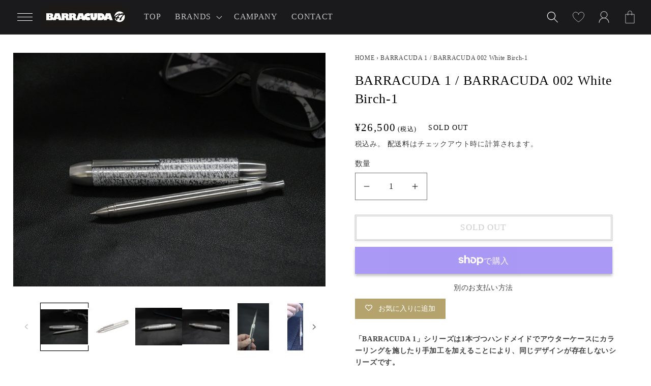

--- FILE ---
content_type: text/html; charset=utf-8
request_url: https://barracuda47.jp/products/t3-e-%E3%82%A8%E3%83%B3%E3%82%BF%E3%83%BC%E3%83%97%E3%83%A9%E3%82%A4%E3%82%BA-a10r%E3%83%94%E3%82%A2%E3%83%8E%E3%83%96%E3%83%A9%E3%83%83%E3%82%AF
body_size: 40758
content:
<!doctype html>
<html class="no-js" lang="ja">
  <head>
    <meta charset="utf-8">
    <meta http-equiv="X-UA-Compatible" content="IE=edge">
    <meta name="viewport" content="width=device-width,initial-scale=1">
    <meta name="theme-color" content="">
    <link rel="canonical" href="https://barracuda47.jp/products/t3-e-%e3%82%a8%e3%83%b3%e3%82%bf%e3%83%bc%e3%83%97%e3%83%a9%e3%82%a4%e3%82%ba-a10r%e3%83%94%e3%82%a2%e3%83%8e%e3%83%96%e3%83%a9%e3%83%83%e3%82%af">
    <link rel="preconnect" href="https://cdn.shopify.com" crossorigin><link rel="icon" type="image/png" href="//barracuda47.jp/cdn/shop/files/favicon.png?crop=center&height=32&v=1671173371&width=32"><title>
      BARRACUDA 1 / BARRACUDA 002 White Birch-1
</title>

    
      <meta name="description" content="「BARRACUDA 1」シリーズは1本づつハンドメイドでアウターケースにカラーリングを施したり手加工を加えることにより、同じデザインが存在しないシリーズです。　 BARRACUDAボールペンは日本の町工場の高い加工技術（航空機や建設機械の油圧制御部品などを加工する精密切削加工技術）を応用し、その加工技術を見える化したボールペンです。(特許取得済）その高い加工技術により生み出されるボールペンがアウターケースにゆっくりと沈み込んでいく心地のいい動きがコミュニケーションツールとしてビジネスシーンなどで会話のきっかけを作り出し、また日本土産や記念品として最適でクールなアイテム。Made in Japanの技術を形にし、金属ならではの美しさ">
    

    

<meta property="og:site_name" content="BARRACUDA">
<meta property="og:url" content="https://barracuda47.jp/products/t3-e-%e3%82%a8%e3%83%b3%e3%82%bf%e3%83%bc%e3%83%97%e3%83%a9%e3%82%a4%e3%82%ba-a10r%e3%83%94%e3%82%a2%e3%83%8e%e3%83%96%e3%83%a9%e3%83%83%e3%82%af">
<meta property="og:title" content="BARRACUDA 1 / BARRACUDA 002 White Birch-1">
<meta property="og:type" content="product">
<meta property="og:description" content="「BARRACUDA 1」シリーズは1本づつハンドメイドでアウターケースにカラーリングを施したり手加工を加えることにより、同じデザインが存在しないシリーズです。　 BARRACUDAボールペンは日本の町工場の高い加工技術（航空機や建設機械の油圧制御部品などを加工する精密切削加工技術）を応用し、その加工技術を見える化したボールペンです。(特許取得済）その高い加工技術により生み出されるボールペンがアウターケースにゆっくりと沈み込んでいく心地のいい動きがコミュニケーションツールとしてビジネスシーンなどで会話のきっかけを作り出し、また日本土産や記念品として最適でクールなアイテム。Made in Japanの技術を形にし、金属ならではの美しさ"><meta property="og:image" content="http://barracuda47.jp/cdn/shop/products/P9290104s.jpg?v=1667186290">
  <meta property="og:image:secure_url" content="https://barracuda47.jp/cdn/shop/products/P9290104s.jpg?v=1667186290">
  <meta property="og:image:width" content="1000">
  <meta property="og:image:height" content="750"><meta property="og:price:amount" content="26,500">
  <meta property="og:price:currency" content="JPY"><meta name="twitter:card" content="summary_large_image">
<meta name="twitter:title" content="BARRACUDA 1 / BARRACUDA 002 White Birch-1">
<meta name="twitter:description" content="「BARRACUDA 1」シリーズは1本づつハンドメイドでアウターケースにカラーリングを施したり手加工を加えることにより、同じデザインが存在しないシリーズです。　 BARRACUDAボールペンは日本の町工場の高い加工技術（航空機や建設機械の油圧制御部品などを加工する精密切削加工技術）を応用し、その加工技術を見える化したボールペンです。(特許取得済）その高い加工技術により生み出されるボールペンがアウターケースにゆっくりと沈み込んでいく心地のいい動きがコミュニケーションツールとしてビジネスシーンなどで会話のきっかけを作り出し、また日本土産や記念品として最適でクールなアイテム。Made in Japanの技術を形にし、金属ならではの美しさ">


    <script src="//barracuda47.jp/cdn/shop/t/3/assets/global.js?v=24850326154503943211658807589" defer="defer"></script>
    <script>window.performance && window.performance.mark && window.performance.mark('shopify.content_for_header.start');</script><meta id="shopify-digital-wallet" name="shopify-digital-wallet" content="/62217748649/digital_wallets/dialog">
<meta name="shopify-checkout-api-token" content="3766a08d66bb988bcf196d98111d8624">
<link rel="alternate" type="application/json+oembed" href="https://barracuda47.jp/products/t3-e-%e3%82%a8%e3%83%b3%e3%82%bf%e3%83%bc%e3%83%97%e3%83%a9%e3%82%a4%e3%82%ba-a10r%e3%83%94%e3%82%a2%e3%83%8e%e3%83%96%e3%83%a9%e3%83%83%e3%82%af.oembed">
<script async="async" src="/checkouts/internal/preloads.js?locale=ja-JP"></script>
<link rel="preconnect" href="https://shop.app" crossorigin="anonymous">
<script async="async" src="https://shop.app/checkouts/internal/preloads.js?locale=ja-JP&shop_id=62217748649" crossorigin="anonymous"></script>
<script id="apple-pay-shop-capabilities" type="application/json">{"shopId":62217748649,"countryCode":"JP","currencyCode":"JPY","merchantCapabilities":["supports3DS"],"merchantId":"gid:\/\/shopify\/Shop\/62217748649","merchantName":"BARRACUDA","requiredBillingContactFields":["postalAddress","email"],"requiredShippingContactFields":["postalAddress","email"],"shippingType":"shipping","supportedNetworks":["visa","masterCard","amex","jcb","discover"],"total":{"type":"pending","label":"BARRACUDA","amount":"1.00"},"shopifyPaymentsEnabled":true,"supportsSubscriptions":true}</script>
<script id="shopify-features" type="application/json">{"accessToken":"3766a08d66bb988bcf196d98111d8624","betas":["rich-media-storefront-analytics"],"domain":"barracuda47.jp","predictiveSearch":false,"shopId":62217748649,"locale":"ja"}</script>
<script>var Shopify = Shopify || {};
Shopify.shop = "delightlabo.myshopify.com";
Shopify.locale = "ja";
Shopify.currency = {"active":"JPY","rate":"1.0"};
Shopify.country = "JP";
Shopify.theme = {"name":"COREKARAテーマ","id":130883125417,"schema_name":"Dawn","schema_version":"5.0.0","theme_store_id":null,"role":"main"};
Shopify.theme.handle = "null";
Shopify.theme.style = {"id":null,"handle":null};
Shopify.cdnHost = "barracuda47.jp/cdn";
Shopify.routes = Shopify.routes || {};
Shopify.routes.root = "/";</script>
<script type="module">!function(o){(o.Shopify=o.Shopify||{}).modules=!0}(window);</script>
<script>!function(o){function n(){var o=[];function n(){o.push(Array.prototype.slice.apply(arguments))}return n.q=o,n}var t=o.Shopify=o.Shopify||{};t.loadFeatures=n(),t.autoloadFeatures=n()}(window);</script>
<script>
  window.ShopifyPay = window.ShopifyPay || {};
  window.ShopifyPay.apiHost = "shop.app\/pay";
  window.ShopifyPay.redirectState = null;
</script>
<script id="shop-js-analytics" type="application/json">{"pageType":"product"}</script>
<script defer="defer" async type="module" src="//barracuda47.jp/cdn/shopifycloud/shop-js/modules/v2/client.init-shop-cart-sync_Cun6Ba8E.ja.esm.js"></script>
<script defer="defer" async type="module" src="//barracuda47.jp/cdn/shopifycloud/shop-js/modules/v2/chunk.common_DGWubyOB.esm.js"></script>
<script type="module">
  await import("//barracuda47.jp/cdn/shopifycloud/shop-js/modules/v2/client.init-shop-cart-sync_Cun6Ba8E.ja.esm.js");
await import("//barracuda47.jp/cdn/shopifycloud/shop-js/modules/v2/chunk.common_DGWubyOB.esm.js");

  window.Shopify.SignInWithShop?.initShopCartSync?.({"fedCMEnabled":true,"windoidEnabled":true});

</script>
<script>
  window.Shopify = window.Shopify || {};
  if (!window.Shopify.featureAssets) window.Shopify.featureAssets = {};
  window.Shopify.featureAssets['shop-js'] = {"shop-cart-sync":["modules/v2/client.shop-cart-sync_kpadWrR6.ja.esm.js","modules/v2/chunk.common_DGWubyOB.esm.js"],"init-fed-cm":["modules/v2/client.init-fed-cm_deEwcgdG.ja.esm.js","modules/v2/chunk.common_DGWubyOB.esm.js"],"shop-button":["modules/v2/client.shop-button_Bgl7Akkx.ja.esm.js","modules/v2/chunk.common_DGWubyOB.esm.js"],"shop-cash-offers":["modules/v2/client.shop-cash-offers_CGfJizyJ.ja.esm.js","modules/v2/chunk.common_DGWubyOB.esm.js","modules/v2/chunk.modal_Ba7vk6QP.esm.js"],"init-windoid":["modules/v2/client.init-windoid_DLaIoEuB.ja.esm.js","modules/v2/chunk.common_DGWubyOB.esm.js"],"shop-toast-manager":["modules/v2/client.shop-toast-manager_BZdAlEPY.ja.esm.js","modules/v2/chunk.common_DGWubyOB.esm.js"],"init-shop-email-lookup-coordinator":["modules/v2/client.init-shop-email-lookup-coordinator_BxGPdBrh.ja.esm.js","modules/v2/chunk.common_DGWubyOB.esm.js"],"init-shop-cart-sync":["modules/v2/client.init-shop-cart-sync_Cun6Ba8E.ja.esm.js","modules/v2/chunk.common_DGWubyOB.esm.js"],"avatar":["modules/v2/client.avatar_BTnouDA3.ja.esm.js"],"pay-button":["modules/v2/client.pay-button_iRJggQYg.ja.esm.js","modules/v2/chunk.common_DGWubyOB.esm.js"],"init-customer-accounts":["modules/v2/client.init-customer-accounts_BbQrQ-BF.ja.esm.js","modules/v2/client.shop-login-button_CXxZBmJa.ja.esm.js","modules/v2/chunk.common_DGWubyOB.esm.js","modules/v2/chunk.modal_Ba7vk6QP.esm.js"],"init-shop-for-new-customer-accounts":["modules/v2/client.init-shop-for-new-customer-accounts_48e-446J.ja.esm.js","modules/v2/client.shop-login-button_CXxZBmJa.ja.esm.js","modules/v2/chunk.common_DGWubyOB.esm.js","modules/v2/chunk.modal_Ba7vk6QP.esm.js"],"shop-login-button":["modules/v2/client.shop-login-button_CXxZBmJa.ja.esm.js","modules/v2/chunk.common_DGWubyOB.esm.js","modules/v2/chunk.modal_Ba7vk6QP.esm.js"],"init-customer-accounts-sign-up":["modules/v2/client.init-customer-accounts-sign-up_Bb65hYMR.ja.esm.js","modules/v2/client.shop-login-button_CXxZBmJa.ja.esm.js","modules/v2/chunk.common_DGWubyOB.esm.js","modules/v2/chunk.modal_Ba7vk6QP.esm.js"],"shop-follow-button":["modules/v2/client.shop-follow-button_BO2OQvUT.ja.esm.js","modules/v2/chunk.common_DGWubyOB.esm.js","modules/v2/chunk.modal_Ba7vk6QP.esm.js"],"checkout-modal":["modules/v2/client.checkout-modal__QRFVvMA.ja.esm.js","modules/v2/chunk.common_DGWubyOB.esm.js","modules/v2/chunk.modal_Ba7vk6QP.esm.js"],"lead-capture":["modules/v2/client.lead-capture_Be4qr8sG.ja.esm.js","modules/v2/chunk.common_DGWubyOB.esm.js","modules/v2/chunk.modal_Ba7vk6QP.esm.js"],"shop-login":["modules/v2/client.shop-login_BCaq99Td.ja.esm.js","modules/v2/chunk.common_DGWubyOB.esm.js","modules/v2/chunk.modal_Ba7vk6QP.esm.js"],"payment-terms":["modules/v2/client.payment-terms_C-1Cu6jg.ja.esm.js","modules/v2/chunk.common_DGWubyOB.esm.js","modules/v2/chunk.modal_Ba7vk6QP.esm.js"]};
</script>
<script>(function() {
  var isLoaded = false;
  function asyncLoad() {
    if (isLoaded) return;
    isLoaded = true;
    var urls = ["https:\/\/wishlisthero-assets.revampco.com\/store-front\/bundle2.js?shop=delightlabo.myshopify.com","https:\/\/gift-script-pr.pages.dev\/script.js?shop=delightlabo.myshopify.com","https:\/\/api.adsist.ai\/shopify\/tags\/Facebook\/644a165ac02115a2ad055552\/search?pixelId=2671346369674716\u0026nonce=eZPsVbfW\u0026shop=delightlabo.myshopify.com"];
    for (var i = 0; i < urls.length; i++) {
      var s = document.createElement('script');
      s.type = 'text/javascript';
      s.async = true;
      s.src = urls[i];
      var x = document.getElementsByTagName('script')[0];
      x.parentNode.insertBefore(s, x);
    }
  };
  if(window.attachEvent) {
    window.attachEvent('onload', asyncLoad);
  } else {
    window.addEventListener('load', asyncLoad, false);
  }
})();</script>
<script id="__st">var __st={"a":62217748649,"offset":32400,"reqid":"25f5b923-f6cb-4af1-85e8-d5e7937ee942-1768674651","pageurl":"barracuda47.jp\/products\/t3-e-%E3%82%A8%E3%83%B3%E3%82%BF%E3%83%BC%E3%83%97%E3%83%A9%E3%82%A4%E3%82%BA-a10r%E3%83%94%E3%82%A2%E3%83%8E%E3%83%96%E3%83%A9%E3%83%83%E3%82%AF","u":"11351530a5b6","p":"product","rtyp":"product","rid":7535918678185};</script>
<script>window.ShopifyPaypalV4VisibilityTracking = true;</script>
<script id="captcha-bootstrap">!function(){'use strict';const t='contact',e='account',n='new_comment',o=[[t,t],['blogs',n],['comments',n],[t,'customer']],c=[[e,'customer_login'],[e,'guest_login'],[e,'recover_customer_password'],[e,'create_customer']],r=t=>t.map((([t,e])=>`form[action*='/${t}']:not([data-nocaptcha='true']) input[name='form_type'][value='${e}']`)).join(','),a=t=>()=>t?[...document.querySelectorAll(t)].map((t=>t.form)):[];function s(){const t=[...o],e=r(t);return a(e)}const i='password',u='form_key',d=['recaptcha-v3-token','g-recaptcha-response','h-captcha-response',i],f=()=>{try{return window.sessionStorage}catch{return}},m='__shopify_v',_=t=>t.elements[u];function p(t,e,n=!1){try{const o=window.sessionStorage,c=JSON.parse(o.getItem(e)),{data:r}=function(t){const{data:e,action:n}=t;return t[m]||n?{data:e,action:n}:{data:t,action:n}}(c);for(const[e,n]of Object.entries(r))t.elements[e]&&(t.elements[e].value=n);n&&o.removeItem(e)}catch(o){console.error('form repopulation failed',{error:o})}}const l='form_type',E='cptcha';function T(t){t.dataset[E]=!0}const w=window,h=w.document,L='Shopify',v='ce_forms',y='captcha';let A=!1;((t,e)=>{const n=(g='f06e6c50-85a8-45c8-87d0-21a2b65856fe',I='https://cdn.shopify.com/shopifycloud/storefront-forms-hcaptcha/ce_storefront_forms_captcha_hcaptcha.v1.5.2.iife.js',D={infoText:'hCaptchaによる保護',privacyText:'プライバシー',termsText:'利用規約'},(t,e,n)=>{const o=w[L][v],c=o.bindForm;if(c)return c(t,g,e,D).then(n);var r;o.q.push([[t,g,e,D],n]),r=I,A||(h.body.append(Object.assign(h.createElement('script'),{id:'captcha-provider',async:!0,src:r})),A=!0)});var g,I,D;w[L]=w[L]||{},w[L][v]=w[L][v]||{},w[L][v].q=[],w[L][y]=w[L][y]||{},w[L][y].protect=function(t,e){n(t,void 0,e),T(t)},Object.freeze(w[L][y]),function(t,e,n,w,h,L){const[v,y,A,g]=function(t,e,n){const i=e?o:[],u=t?c:[],d=[...i,...u],f=r(d),m=r(i),_=r(d.filter((([t,e])=>n.includes(e))));return[a(f),a(m),a(_),s()]}(w,h,L),I=t=>{const e=t.target;return e instanceof HTMLFormElement?e:e&&e.form},D=t=>v().includes(t);t.addEventListener('submit',(t=>{const e=I(t);if(!e)return;const n=D(e)&&!e.dataset.hcaptchaBound&&!e.dataset.recaptchaBound,o=_(e),c=g().includes(e)&&(!o||!o.value);(n||c)&&t.preventDefault(),c&&!n&&(function(t){try{if(!f())return;!function(t){const e=f();if(!e)return;const n=_(t);if(!n)return;const o=n.value;o&&e.removeItem(o)}(t);const e=Array.from(Array(32),(()=>Math.random().toString(36)[2])).join('');!function(t,e){_(t)||t.append(Object.assign(document.createElement('input'),{type:'hidden',name:u})),t.elements[u].value=e}(t,e),function(t,e){const n=f();if(!n)return;const o=[...t.querySelectorAll(`input[type='${i}']`)].map((({name:t})=>t)),c=[...d,...o],r={};for(const[a,s]of new FormData(t).entries())c.includes(a)||(r[a]=s);n.setItem(e,JSON.stringify({[m]:1,action:t.action,data:r}))}(t,e)}catch(e){console.error('failed to persist form',e)}}(e),e.submit())}));const S=(t,e)=>{t&&!t.dataset[E]&&(n(t,e.some((e=>e===t))),T(t))};for(const o of['focusin','change'])t.addEventListener(o,(t=>{const e=I(t);D(e)&&S(e,y())}));const B=e.get('form_key'),M=e.get(l),P=B&&M;t.addEventListener('DOMContentLoaded',(()=>{const t=y();if(P)for(const e of t)e.elements[l].value===M&&p(e,B);[...new Set([...A(),...v().filter((t=>'true'===t.dataset.shopifyCaptcha))])].forEach((e=>S(e,t)))}))}(h,new URLSearchParams(w.location.search),n,t,e,['guest_login'])})(!0,!0)}();</script>
<script integrity="sha256-4kQ18oKyAcykRKYeNunJcIwy7WH5gtpwJnB7kiuLZ1E=" data-source-attribution="shopify.loadfeatures" defer="defer" src="//barracuda47.jp/cdn/shopifycloud/storefront/assets/storefront/load_feature-a0a9edcb.js" crossorigin="anonymous"></script>
<script crossorigin="anonymous" defer="defer" src="//barracuda47.jp/cdn/shopifycloud/storefront/assets/shopify_pay/storefront-65b4c6d7.js?v=20250812"></script>
<script data-source-attribution="shopify.dynamic_checkout.dynamic.init">var Shopify=Shopify||{};Shopify.PaymentButton=Shopify.PaymentButton||{isStorefrontPortableWallets:!0,init:function(){window.Shopify.PaymentButton.init=function(){};var t=document.createElement("script");t.src="https://barracuda47.jp/cdn/shopifycloud/portable-wallets/latest/portable-wallets.ja.js",t.type="module",document.head.appendChild(t)}};
</script>
<script data-source-attribution="shopify.dynamic_checkout.buyer_consent">
  function portableWalletsHideBuyerConsent(e){var t=document.getElementById("shopify-buyer-consent"),n=document.getElementById("shopify-subscription-policy-button");t&&n&&(t.classList.add("hidden"),t.setAttribute("aria-hidden","true"),n.removeEventListener("click",e))}function portableWalletsShowBuyerConsent(e){var t=document.getElementById("shopify-buyer-consent"),n=document.getElementById("shopify-subscription-policy-button");t&&n&&(t.classList.remove("hidden"),t.removeAttribute("aria-hidden"),n.addEventListener("click",e))}window.Shopify?.PaymentButton&&(window.Shopify.PaymentButton.hideBuyerConsent=portableWalletsHideBuyerConsent,window.Shopify.PaymentButton.showBuyerConsent=portableWalletsShowBuyerConsent);
</script>
<script>
  function portableWalletsCleanup(e){e&&e.src&&console.error("Failed to load portable wallets script "+e.src);var t=document.querySelectorAll("shopify-accelerated-checkout .shopify-payment-button__skeleton, shopify-accelerated-checkout-cart .wallet-cart-button__skeleton"),e=document.getElementById("shopify-buyer-consent");for(let e=0;e<t.length;e++)t[e].remove();e&&e.remove()}function portableWalletsNotLoadedAsModule(e){e instanceof ErrorEvent&&"string"==typeof e.message&&e.message.includes("import.meta")&&"string"==typeof e.filename&&e.filename.includes("portable-wallets")&&(window.removeEventListener("error",portableWalletsNotLoadedAsModule),window.Shopify.PaymentButton.failedToLoad=e,"loading"===document.readyState?document.addEventListener("DOMContentLoaded",window.Shopify.PaymentButton.init):window.Shopify.PaymentButton.init())}window.addEventListener("error",portableWalletsNotLoadedAsModule);
</script>

<script type="module" src="https://barracuda47.jp/cdn/shopifycloud/portable-wallets/latest/portable-wallets.ja.js" onError="portableWalletsCleanup(this)" crossorigin="anonymous"></script>
<script nomodule>
  document.addEventListener("DOMContentLoaded", portableWalletsCleanup);
</script>

<link id="shopify-accelerated-checkout-styles" rel="stylesheet" media="screen" href="https://barracuda47.jp/cdn/shopifycloud/portable-wallets/latest/accelerated-checkout-backwards-compat.css" crossorigin="anonymous">
<style id="shopify-accelerated-checkout-cart">
        #shopify-buyer-consent {
  margin-top: 1em;
  display: inline-block;
  width: 100%;
}

#shopify-buyer-consent.hidden {
  display: none;
}

#shopify-subscription-policy-button {
  background: none;
  border: none;
  padding: 0;
  text-decoration: underline;
  font-size: inherit;
  cursor: pointer;
}

#shopify-subscription-policy-button::before {
  box-shadow: none;
}

      </style>
<script id="sections-script" data-sections="product-recommendations,header,footer" defer="defer" src="//barracuda47.jp/cdn/shop/t/3/compiled_assets/scripts.js?v=346"></script>
<script>window.performance && window.performance.mark && window.performance.mark('shopify.content_for_header.end');</script>


    <style data-shopify>
      
      
      
      
      

      :root {
        
        --font-body-family: "Open Sans", "Noto Sans JP", "ヒラギノ角ゴ Pro W3", "Hiragino Kaku Gothic Pro", "メイリオ", Meiryo, sans-serif;
        --font-body-style: normal;
        
        --font-body-weight: 400;
        --font-body-weight-bold: 700;

        
        --font-heading-family: "Open Sans", "Noto Sans JP", "ヒラギノ角ゴ Pro W3", "Hiragino Kaku Gothic Pro", "メイリオ", Meiryo, sans-serif;
        --font-heading-style: normal;
        --font-heading-weight: 400;
        --font-heading-weight: 300;

        --font-body-scale: 1.15;
        --font-heading-scale: 1.0434782608695652;

        --d_title_font: "游明朝", "游明朝体", "Yu Mincho", YuMincho, serif;
        --d_title_font_scale: 30;
        --d_title_font_scale_sp: 24;
        --d_title_font_weight: 400;

        --color-base-text: 0, 0, 0;
        --color-shadow: 0, 0, 0;
        --color-base-background-1: 255, 255, 255;
        --color-base-background-2: 243, 243, 243;
        --color-base-solid-button-labels: 255, 255, 255;
        --color-base-outline-button-labels: 0, 0, 0;
        --color-base-accent-1: 26, 26, 29;
        --color-base-accent-2: 173, 153, 93;
        --payment-terms-background-color: #ffffff;

        --gradient-base-background-1: #ffffff;
        --gradient-base-background-2: #f3f3f3;
        --gradient-base-accent-1: #1a1a1d;
        --gradient-base-accent-2: #ad995d;

        --media-padding: px;
        --media-border-opacity: 0.05;
        --media-border-width: 0px;
        --media-radius: 0px;
        --media-shadow-opacity: 0.0;
        --media-shadow-horizontal-offset: 0px;
        --media-shadow-vertical-offset: 4px;
        --media-shadow-blur-radius: 5px;

        --page-width: 124rem;
        --page-width-margin: 0rem;

        --card-image-padding: 0.0rem;
        --card-corner-radius: 0.0rem;
        --card-text-alignment: left;
        --card-border-width: 0.0rem;
        --card-border-opacity: 0.1;
        --card-shadow-opacity: 0.0;
        --card-shadow-horizontal-offset: 0.0rem;
        --card-shadow-vertical-offset: 0.4rem;
        --card-shadow-blur-radius: 0.5rem;

        --badge-corner-radius: 0.0rem;

        --popup-border-width: 1px;
        --popup-border-opacity: 0.1;
        --popup-corner-radius: 0px;
        --popup-shadow-opacity: 0.0;
        --popup-shadow-horizontal-offset: 0px;
        --popup-shadow-vertical-offset: 4px;
        --popup-shadow-blur-radius: 5px;

        --drawer-border-width: 1px;
        --drawer-border-opacity: 0.1;
        --drawer-shadow-opacity: 0.0;
        --drawer-shadow-horizontal-offset: 0px;
        --drawer-shadow-vertical-offset: 4px;
        --drawer-shadow-blur-radius: 5px;

        --spacing-sections-desktop: 0px;
        --spacing-sections-mobile: 0px;

        --grid-desktop-vertical-spacing: 8px;
        --grid-desktop-horizontal-spacing: 8px;
        --grid-mobile-vertical-spacing: 4px;
        --grid-mobile-horizontal-spacing: 4px;

        --text-boxes-border-opacity: 0.1;
        --text-boxes-border-width: 0px;
        --text-boxes-radius: 0px;
        --text-boxes-shadow-opacity: 0.0;
        --text-boxes-shadow-horizontal-offset: 0px;
        --text-boxes-shadow-vertical-offset: 4px;
        --text-boxes-shadow-blur-radius: 5px;

        --buttons-radius: 0px;
        --buttons-radius-outset: 0px;
        --buttons-border-width: 0px;
        --buttons-border-opacity: 1.0;
        --buttons-shadow-opacity: 0.25;
        --buttons-shadow-horizontal-offset: 0px;
        --buttons-shadow-vertical-offset: 4px;
        --buttons-shadow-blur-radius: 5px;
        --buttons-border-offset: 0.3px;

        --inputs-radius: 0px;
        --inputs-border-width: 1px;
        --inputs-border-opacity: 0.55;
        --inputs-shadow-opacity: 0.0;
        --inputs-shadow-horizontal-offset: 0px;
        --inputs-margin-offset: 0px;
        --inputs-shadow-vertical-offset: 4px;
        --inputs-shadow-blur-radius: 5px;
        --inputs-radius-outset: 0px;

        --variant-pills-radius: 40px;
        --variant-pills-border-width: 1px;
        --variant-pills-border-opacity: 0.55;
        --variant-pills-shadow-opacity: 0.0;
        --variant-pills-shadow-horizontal-offset: 0px;
        --variant-pills-shadow-vertical-offset: 4px;
        --variant-pills-shadow-blur-radius: 5px;
        --desktop-size-min: 1061px;
        --mini-desktop-size: 1060px;
        --tablet-size: 990px;
        --mobile-size: 750px;
      }

      *,
      *::before,
      *::after {
        box-sizing: inherit;
      }

      html {
        box-sizing: border-box;
        font-size: calc(var(--font-body-scale) * 62.5%);
        height: 100%;
      }

      body {
        display: grid;
        grid-template-rows: auto auto 1fr auto;
        grid-template-columns: 100%;
        min-height: 100%;
        margin: 0;
        font-size: 1.4rem;
        letter-spacing: 0.06rem;
        line-height: calc(1 + 0.8 / var(--font-body-scale));
        font-family: var(--font-body-family);
        font-style: var(--font-body-style);
        font-weight: var(--font-body-weight);
      }

      @media screen and (min-width: 750px) {
        body {
          font-size: 1.4rem;
        }
      }
      
      .d_title .main_en {
          font-family: var(--d_title_font);
          font-size: calc(var(--d_title_font_scale_sp) * 1px);
          font-weight: var(--d_title_font_weight);
      }

      @media screen and (min-width: 750px) {
        .d_title .main_en {
            font-size: calc(var(--d_title_font_scale) * 1px);
        }
      }
    </style>

    <link href="//barracuda47.jp/cdn/shop/t/3/assets/base.css?v=98462372974419442191671185261" rel="stylesheet" type="text/css" media="all" />
<link rel="stylesheet" href="//barracuda47.jp/cdn/shop/t/3/assets/component-predictive-search.css?v=165644661289088488651658807589" media="print" onload="this.media='all'">
    <link href="//barracuda47.jp/cdn/shop/t/3/assets/base_layout.css?v=141050341564827822621658807588" rel="stylesheet" type="text/css" media="all" />
    <link href="//barracuda47.jp/cdn/shop/t/3/assets/swiper-bundle.min.css?v=145134866565419094931658807591" rel="stylesheet" type="text/css" media="all" />
    <link href="//barracuda47.jp/cdn/shop/t/3/assets/main.css?v=70189082240576345671658807590" rel="stylesheet" type="text/css" media="all" />
    <script>document.documentElement.className = document.documentElement.className.replace('no-js', 'js');
    if (Shopify.designMode) {
      document.documentElement.classList.add('shopify-design-mode');
    }
    </script>
    <!-- Swiper JS -->
    <script src="//barracuda47.jp/cdn/shop/t/3/assets/swiper-bundle.min.js?v=7158048499523779971658807591"></script>
  <style id='basic_css'></style>
<!-- Font icon for header icons -->
<link href="https://wishlisthero-assets.revampco.com/safe-icons/css/wishlisthero-icons.css" rel="stylesheet"/>
<!-- Style for floating buttons and others -->
<style type="text/css">
    .wishlisthero-floating {
        position: absolute;
          right:5px;
        top: 5px;
        z-index: 23;
        border-radius: 100%;
    }

    .wishlisthero-floating:hover {
        background-color: rgba(0, 0, 0, 0.05);
    }

    .wishlisthero-floating button {
        font-size: 20px !important;
        width: 40px !important;
        padding: 0.125em 0 0 !important;
    }
.MuiTypography-body2 ,.MuiTypography-body1 ,.MuiTypography-caption ,.MuiTypography-button ,.MuiTypography-h1 ,.MuiTypography-h2 ,.MuiTypography-h3 ,.MuiTypography-h4 ,.MuiTypography-h5 ,.MuiTypography-h6 ,.MuiTypography-subtitle1 ,.MuiTypography-subtitle2 ,.MuiTypography-overline , MuiButton-root,  .MuiCardHeader-title a{
     font-family: inherit !important; /*Roboto, Helvetica, Arial, sans-serif;*/
}
.MuiTypography-h1 , .MuiTypography-h2 , .MuiTypography-h3 , .MuiTypography-h4 , .MuiTypography-h5 , .MuiTypography-h6 ,  .MuiCardHeader-title a{
     font-family: "New York", Iowan Old Style, Apple Garamond, Baskerville, Times New Roman, Droid Serif, Times, Source Serif Pro, serif, Apple Color Emoji, Segoe UI Emoji, Segoe UI Symbol !important;
     font-family: ,  !important;
     font-family: ,  !important;
     font-family: ,  !important;
}

    /****************************************************************************************/
    /* For some theme shared view need some spacing */
    /*
    #wishlist-hero-shared-list-view {
  margin-top: 15px;
  margin-bottom: 15px;
}
#wishlist-hero-shared-list-view h1 {
  padding-left: 5px;
}

#wishlisthero-product-page-button-container {
  padding-top: 15px;
}
*/
    /****************************************************************************************/
    /* #wishlisthero-product-page-button-container button {
  padding-left: 1px !important;
} */
    /****************************************************************************************/
    /* Customize the indicator when wishlist has items AND the normal indicator not working */
/*     span.wishlist-hero-items-count {

  top: 0px;
  right: -6px;



}

@media screen and (max-width: 749px){
.wishlisthero-product-page-button-container{
width:100%
}
.wishlisthero-product-page-button-container button{
 margin-left:auto !important; margin-right: auto !important;
}
}
@media screen and (max-width: 749px) {
span.wishlist-hero-items-count {
top: 10px;
right: 3px;
}
}*/
</style>
<script>window.wishlisthero_cartDotClasses=['site-header__cart-count', 'is-visible'];</script>
 <script type='text/javascript'>try{
   window.WishListHero_setting = {"ButtonColor":"#AD995D","IconColor":"rgba(255, 255, 255, 1)","IconType":"Heart","ButtonTextBeforeAdding":"お気に入りに追加","ButtonTextAfterAdding":"ADDED TO WISHLIST","AnimationAfterAddition":"Shake side to side","ButtonTextAddToCart":"カートに追加","ButtonTextOutOfStock":"SOLD OUT","ButtonTextAddAllToCart":"全てのお気に入り商品をカートに追加する","ButtonTextRemoveAllToCart":"全てのお気に入り商品を削除する","AddedProductNotificationText":"お気に入りに追加されました","AddedProductToCartNotificationText":"商品がカートに追加されました","ViewCartLinkText":"カートを見る","SharePopup_TitleText":"お気に入りリストをシェアする","SharePopup_shareBtnText":"シェア","SharePopup_shareHederText":"SNSでシェアする","SharePopup_shareCopyText":"お気に入りリストのリンクをコピー","SharePopup_shareCancelBtnText":"キャンセル","SharePopup_shareCopyBtnText":"コピー","SendEMailPopup_BtnText":"メールで送る","SendEMailPopup_FromText":"From Name","SendEMailPopup_ToText":"To email","SendEMailPopup_BodyText":"Body","SendEMailPopup_SendBtnText":"send","SendEMailPopup_TitleText":"お気に入りリストをメールで送る","AddProductMessageText":"お気に入りリストの商品を全てカートに追加します。宜しいですか？","RemoveProductMessageText":"お気に入りリストから商品を削除します。宜しいですか？","RemoveAllProductMessageText":"お気に入りリストから全ての商品を削除します。宜しいですか？","RemovedProductNotificationText":"削除しました。","AddAllOutOfStockProductNotificationText":"問題が発生しました。後ほどお試しください。","RemovePopupOkText":"OK","RemovePopup_HeaderText":"確認してください","ViewWishlistText":"お気に入り一覧","EmptyWishlistText":"リストは空です","BuyNowButtonText":"Buy Now","BuyNowButtonColor":"rgb(144, 86, 162)","BuyNowTextButtonColor":"rgb(255, 255, 255)","Wishlist_Title":"お気に入りリスト","WishlistHeaderTitleAlignment":"Center","WishlistProductImageSize":"Large","PriceColor":"#1A1A1D","HeaderFontSize":"30","PriceFontSize":"18","ProductNameFontSize":"16","LaunchPointType":"menu_item","DisplayWishlistAs":"popup_window","DisplayButtonAs":"button_with_icon","PopupSize":"md","HideAddToCartButton":false,"NoRedirectAfterAddToCart":false,"DisableGuestCustomer":false,"LoginPopupContent":"ログインすると他のデバイスでもお気に入りリストを確認できます。","LoginPopupLoginBtnText":"ログイン","LoginPopupContentFontSize":"20","NotificationPopupPosition":"center","WishlistButtonTextColor":"rgba(255, 255, 255, 1)","EnableRemoveFromWishlistAfterAddButtonText":"お気に入りから削除","_id":"6364880dd30e873b258408fc","EnableCollection":false,"EnableShare":true,"RemovePowerBy":false,"EnableFBPixel":false,"DisapleApp":false,"FloatPointPossition":"bottom_right","HeartStateToggle":true,"HeaderMenuItemsIndicator":true,"EnableRemoveFromWishlistAfterAdd":true,"DisablePopupNotification":false,"CollectionViewAddedToWishlistIconBackgroundColor":"rgba(255, 255, 255, 0)","CollectionViewAddedToWishlistIconColor":"#AD995D","CollectionViewIconBackgroundColor":"rgba(255, 255, 255, 0)","CollectionViewIconColor":"#AD995D","Shop":"delightlabo.myshopify.com","shop":"delightlabo.myshopify.com","Status":"Active","Plan":"FREE"};  
  }catch(e){ console.error('Error loading config',e); } </script><link href="https://monorail-edge.shopifysvc.com" rel="dns-prefetch">
<script>(function(){if ("sendBeacon" in navigator && "performance" in window) {try {var session_token_from_headers = performance.getEntriesByType('navigation')[0].serverTiming.find(x => x.name == '_s').description;} catch {var session_token_from_headers = undefined;}var session_cookie_matches = document.cookie.match(/_shopify_s=([^;]*)/);var session_token_from_cookie = session_cookie_matches && session_cookie_matches.length === 2 ? session_cookie_matches[1] : "";var session_token = session_token_from_headers || session_token_from_cookie || "";function handle_abandonment_event(e) {var entries = performance.getEntries().filter(function(entry) {return /monorail-edge.shopifysvc.com/.test(entry.name);});if (!window.abandonment_tracked && entries.length === 0) {window.abandonment_tracked = true;var currentMs = Date.now();var navigation_start = performance.timing.navigationStart;var payload = {shop_id: 62217748649,url: window.location.href,navigation_start,duration: currentMs - navigation_start,session_token,page_type: "product"};window.navigator.sendBeacon("https://monorail-edge.shopifysvc.com/v1/produce", JSON.stringify({schema_id: "online_store_buyer_site_abandonment/1.1",payload: payload,metadata: {event_created_at_ms: currentMs,event_sent_at_ms: currentMs}}));}}window.addEventListener('pagehide', handle_abandonment_event);}}());</script>
<script id="web-pixels-manager-setup">(function e(e,d,r,n,o){if(void 0===o&&(o={}),!Boolean(null===(a=null===(i=window.Shopify)||void 0===i?void 0:i.analytics)||void 0===a?void 0:a.replayQueue)){var i,a;window.Shopify=window.Shopify||{};var t=window.Shopify;t.analytics=t.analytics||{};var s=t.analytics;s.replayQueue=[],s.publish=function(e,d,r){return s.replayQueue.push([e,d,r]),!0};try{self.performance.mark("wpm:start")}catch(e){}var l=function(){var e={modern:/Edge?\/(1{2}[4-9]|1[2-9]\d|[2-9]\d{2}|\d{4,})\.\d+(\.\d+|)|Firefox\/(1{2}[4-9]|1[2-9]\d|[2-9]\d{2}|\d{4,})\.\d+(\.\d+|)|Chrom(ium|e)\/(9{2}|\d{3,})\.\d+(\.\d+|)|(Maci|X1{2}).+ Version\/(15\.\d+|(1[6-9]|[2-9]\d|\d{3,})\.\d+)([,.]\d+|)( \(\w+\)|)( Mobile\/\w+|) Safari\/|Chrome.+OPR\/(9{2}|\d{3,})\.\d+\.\d+|(CPU[ +]OS|iPhone[ +]OS|CPU[ +]iPhone|CPU IPhone OS|CPU iPad OS)[ +]+(15[._]\d+|(1[6-9]|[2-9]\d|\d{3,})[._]\d+)([._]\d+|)|Android:?[ /-](13[3-9]|1[4-9]\d|[2-9]\d{2}|\d{4,})(\.\d+|)(\.\d+|)|Android.+Firefox\/(13[5-9]|1[4-9]\d|[2-9]\d{2}|\d{4,})\.\d+(\.\d+|)|Android.+Chrom(ium|e)\/(13[3-9]|1[4-9]\d|[2-9]\d{2}|\d{4,})\.\d+(\.\d+|)|SamsungBrowser\/([2-9]\d|\d{3,})\.\d+/,legacy:/Edge?\/(1[6-9]|[2-9]\d|\d{3,})\.\d+(\.\d+|)|Firefox\/(5[4-9]|[6-9]\d|\d{3,})\.\d+(\.\d+|)|Chrom(ium|e)\/(5[1-9]|[6-9]\d|\d{3,})\.\d+(\.\d+|)([\d.]+$|.*Safari\/(?![\d.]+ Edge\/[\d.]+$))|(Maci|X1{2}).+ Version\/(10\.\d+|(1[1-9]|[2-9]\d|\d{3,})\.\d+)([,.]\d+|)( \(\w+\)|)( Mobile\/\w+|) Safari\/|Chrome.+OPR\/(3[89]|[4-9]\d|\d{3,})\.\d+\.\d+|(CPU[ +]OS|iPhone[ +]OS|CPU[ +]iPhone|CPU IPhone OS|CPU iPad OS)[ +]+(10[._]\d+|(1[1-9]|[2-9]\d|\d{3,})[._]\d+)([._]\d+|)|Android:?[ /-](13[3-9]|1[4-9]\d|[2-9]\d{2}|\d{4,})(\.\d+|)(\.\d+|)|Mobile Safari.+OPR\/([89]\d|\d{3,})\.\d+\.\d+|Android.+Firefox\/(13[5-9]|1[4-9]\d|[2-9]\d{2}|\d{4,})\.\d+(\.\d+|)|Android.+Chrom(ium|e)\/(13[3-9]|1[4-9]\d|[2-9]\d{2}|\d{4,})\.\d+(\.\d+|)|Android.+(UC? ?Browser|UCWEB|U3)[ /]?(15\.([5-9]|\d{2,})|(1[6-9]|[2-9]\d|\d{3,})\.\d+)\.\d+|SamsungBrowser\/(5\.\d+|([6-9]|\d{2,})\.\d+)|Android.+MQ{2}Browser\/(14(\.(9|\d{2,})|)|(1[5-9]|[2-9]\d|\d{3,})(\.\d+|))(\.\d+|)|K[Aa][Ii]OS\/(3\.\d+|([4-9]|\d{2,})\.\d+)(\.\d+|)/},d=e.modern,r=e.legacy,n=navigator.userAgent;return n.match(d)?"modern":n.match(r)?"legacy":"unknown"}(),u="modern"===l?"modern":"legacy",c=(null!=n?n:{modern:"",legacy:""})[u],f=function(e){return[e.baseUrl,"/wpm","/b",e.hashVersion,"modern"===e.buildTarget?"m":"l",".js"].join("")}({baseUrl:d,hashVersion:r,buildTarget:u}),m=function(e){var d=e.version,r=e.bundleTarget,n=e.surface,o=e.pageUrl,i=e.monorailEndpoint;return{emit:function(e){var a=e.status,t=e.errorMsg,s=(new Date).getTime(),l=JSON.stringify({metadata:{event_sent_at_ms:s},events:[{schema_id:"web_pixels_manager_load/3.1",payload:{version:d,bundle_target:r,page_url:o,status:a,surface:n,error_msg:t},metadata:{event_created_at_ms:s}}]});if(!i)return console&&console.warn&&console.warn("[Web Pixels Manager] No Monorail endpoint provided, skipping logging."),!1;try{return self.navigator.sendBeacon.bind(self.navigator)(i,l)}catch(e){}var u=new XMLHttpRequest;try{return u.open("POST",i,!0),u.setRequestHeader("Content-Type","text/plain"),u.send(l),!0}catch(e){return console&&console.warn&&console.warn("[Web Pixels Manager] Got an unhandled error while logging to Monorail."),!1}}}}({version:r,bundleTarget:l,surface:e.surface,pageUrl:self.location.href,monorailEndpoint:e.monorailEndpoint});try{o.browserTarget=l,function(e){var d=e.src,r=e.async,n=void 0===r||r,o=e.onload,i=e.onerror,a=e.sri,t=e.scriptDataAttributes,s=void 0===t?{}:t,l=document.createElement("script"),u=document.querySelector("head"),c=document.querySelector("body");if(l.async=n,l.src=d,a&&(l.integrity=a,l.crossOrigin="anonymous"),s)for(var f in s)if(Object.prototype.hasOwnProperty.call(s,f))try{l.dataset[f]=s[f]}catch(e){}if(o&&l.addEventListener("load",o),i&&l.addEventListener("error",i),u)u.appendChild(l);else{if(!c)throw new Error("Did not find a head or body element to append the script");c.appendChild(l)}}({src:f,async:!0,onload:function(){if(!function(){var e,d;return Boolean(null===(d=null===(e=window.Shopify)||void 0===e?void 0:e.analytics)||void 0===d?void 0:d.initialized)}()){var d=window.webPixelsManager.init(e)||void 0;if(d){var r=window.Shopify.analytics;r.replayQueue.forEach((function(e){var r=e[0],n=e[1],o=e[2];d.publishCustomEvent(r,n,o)})),r.replayQueue=[],r.publish=d.publishCustomEvent,r.visitor=d.visitor,r.initialized=!0}}},onerror:function(){return m.emit({status:"failed",errorMsg:"".concat(f," has failed to load")})},sri:function(e){var d=/^sha384-[A-Za-z0-9+/=]+$/;return"string"==typeof e&&d.test(e)}(c)?c:"",scriptDataAttributes:o}),m.emit({status:"loading"})}catch(e){m.emit({status:"failed",errorMsg:(null==e?void 0:e.message)||"Unknown error"})}}})({shopId: 62217748649,storefrontBaseUrl: "https://barracuda47.jp",extensionsBaseUrl: "https://extensions.shopifycdn.com/cdn/shopifycloud/web-pixels-manager",monorailEndpoint: "https://monorail-edge.shopifysvc.com/unstable/produce_batch",surface: "storefront-renderer",enabledBetaFlags: ["2dca8a86"],webPixelsConfigList: [{"id":"shopify-app-pixel","configuration":"{}","eventPayloadVersion":"v1","runtimeContext":"STRICT","scriptVersion":"0450","apiClientId":"shopify-pixel","type":"APP","privacyPurposes":["ANALYTICS","MARKETING"]},{"id":"shopify-custom-pixel","eventPayloadVersion":"v1","runtimeContext":"LAX","scriptVersion":"0450","apiClientId":"shopify-pixel","type":"CUSTOM","privacyPurposes":["ANALYTICS","MARKETING"]}],isMerchantRequest: false,initData: {"shop":{"name":"BARRACUDA","paymentSettings":{"currencyCode":"JPY"},"myshopifyDomain":"delightlabo.myshopify.com","countryCode":"JP","storefrontUrl":"https:\/\/barracuda47.jp"},"customer":null,"cart":null,"checkout":null,"productVariants":[{"price":{"amount":26500.0,"currencyCode":"JPY"},"product":{"title":"BARRACUDA 1 \/ BARRACUDA 002 White Birch-1","vendor":"BARRACUDA","id":"7535918678185","untranslatedTitle":"BARRACUDA 1 \/ BARRACUDA 002 White Birch-1","url":"\/products\/t3-e-%E3%82%A8%E3%83%B3%E3%82%BF%E3%83%BC%E3%83%97%E3%83%A9%E3%82%A4%E3%82%BA-a10r%E3%83%94%E3%82%A2%E3%83%8E%E3%83%96%E3%83%A9%E3%83%83%E3%82%AF","type":""},"id":"42382617378985","image":{"src":"\/\/barracuda47.jp\/cdn\/shop\/products\/P9290104s.jpg?v=1667186290"},"sku":"B1-BRC-002WBC-1","title":"Default Title","untranslatedTitle":"Default Title"}],"purchasingCompany":null},},"https://barracuda47.jp/cdn","fcfee988w5aeb613cpc8e4bc33m6693e112",{"modern":"","legacy":""},{"shopId":"62217748649","storefrontBaseUrl":"https:\/\/barracuda47.jp","extensionBaseUrl":"https:\/\/extensions.shopifycdn.com\/cdn\/shopifycloud\/web-pixels-manager","surface":"storefront-renderer","enabledBetaFlags":"[\"2dca8a86\"]","isMerchantRequest":"false","hashVersion":"fcfee988w5aeb613cpc8e4bc33m6693e112","publish":"custom","events":"[[\"page_viewed\",{}],[\"product_viewed\",{\"productVariant\":{\"price\":{\"amount\":26500.0,\"currencyCode\":\"JPY\"},\"product\":{\"title\":\"BARRACUDA 1 \/ BARRACUDA 002 White Birch-1\",\"vendor\":\"BARRACUDA\",\"id\":\"7535918678185\",\"untranslatedTitle\":\"BARRACUDA 1 \/ BARRACUDA 002 White Birch-1\",\"url\":\"\/products\/t3-e-%E3%82%A8%E3%83%B3%E3%82%BF%E3%83%BC%E3%83%97%E3%83%A9%E3%82%A4%E3%82%BA-a10r%E3%83%94%E3%82%A2%E3%83%8E%E3%83%96%E3%83%A9%E3%83%83%E3%82%AF\",\"type\":\"\"},\"id\":\"42382617378985\",\"image\":{\"src\":\"\/\/barracuda47.jp\/cdn\/shop\/products\/P9290104s.jpg?v=1667186290\"},\"sku\":\"B1-BRC-002WBC-1\",\"title\":\"Default Title\",\"untranslatedTitle\":\"Default Title\"}}]]"});</script><script>
  window.ShopifyAnalytics = window.ShopifyAnalytics || {};
  window.ShopifyAnalytics.meta = window.ShopifyAnalytics.meta || {};
  window.ShopifyAnalytics.meta.currency = 'JPY';
  var meta = {"product":{"id":7535918678185,"gid":"gid:\/\/shopify\/Product\/7535918678185","vendor":"BARRACUDA","type":"","handle":"t3-e-エンタープライズ-a10rピアノブラック","variants":[{"id":42382617378985,"price":2650000,"name":"BARRACUDA 1 \/ BARRACUDA 002 White Birch-1","public_title":null,"sku":"B1-BRC-002WBC-1"}],"remote":false},"page":{"pageType":"product","resourceType":"product","resourceId":7535918678185,"requestId":"25f5b923-f6cb-4af1-85e8-d5e7937ee942-1768674651"}};
  for (var attr in meta) {
    window.ShopifyAnalytics.meta[attr] = meta[attr];
  }
</script>
<script class="analytics">
  (function () {
    var customDocumentWrite = function(content) {
      var jquery = null;

      if (window.jQuery) {
        jquery = window.jQuery;
      } else if (window.Checkout && window.Checkout.$) {
        jquery = window.Checkout.$;
      }

      if (jquery) {
        jquery('body').append(content);
      }
    };

    var hasLoggedConversion = function(token) {
      if (token) {
        return document.cookie.indexOf('loggedConversion=' + token) !== -1;
      }
      return false;
    }

    var setCookieIfConversion = function(token) {
      if (token) {
        var twoMonthsFromNow = new Date(Date.now());
        twoMonthsFromNow.setMonth(twoMonthsFromNow.getMonth() + 2);

        document.cookie = 'loggedConversion=' + token + '; expires=' + twoMonthsFromNow;
      }
    }

    var trekkie = window.ShopifyAnalytics.lib = window.trekkie = window.trekkie || [];
    if (trekkie.integrations) {
      return;
    }
    trekkie.methods = [
      'identify',
      'page',
      'ready',
      'track',
      'trackForm',
      'trackLink'
    ];
    trekkie.factory = function(method) {
      return function() {
        var args = Array.prototype.slice.call(arguments);
        args.unshift(method);
        trekkie.push(args);
        return trekkie;
      };
    };
    for (var i = 0; i < trekkie.methods.length; i++) {
      var key = trekkie.methods[i];
      trekkie[key] = trekkie.factory(key);
    }
    trekkie.load = function(config) {
      trekkie.config = config || {};
      trekkie.config.initialDocumentCookie = document.cookie;
      var first = document.getElementsByTagName('script')[0];
      var script = document.createElement('script');
      script.type = 'text/javascript';
      script.onerror = function(e) {
        var scriptFallback = document.createElement('script');
        scriptFallback.type = 'text/javascript';
        scriptFallback.onerror = function(error) {
                var Monorail = {
      produce: function produce(monorailDomain, schemaId, payload) {
        var currentMs = new Date().getTime();
        var event = {
          schema_id: schemaId,
          payload: payload,
          metadata: {
            event_created_at_ms: currentMs,
            event_sent_at_ms: currentMs
          }
        };
        return Monorail.sendRequest("https://" + monorailDomain + "/v1/produce", JSON.stringify(event));
      },
      sendRequest: function sendRequest(endpointUrl, payload) {
        // Try the sendBeacon API
        if (window && window.navigator && typeof window.navigator.sendBeacon === 'function' && typeof window.Blob === 'function' && !Monorail.isIos12()) {
          var blobData = new window.Blob([payload], {
            type: 'text/plain'
          });

          if (window.navigator.sendBeacon(endpointUrl, blobData)) {
            return true;
          } // sendBeacon was not successful

        } // XHR beacon

        var xhr = new XMLHttpRequest();

        try {
          xhr.open('POST', endpointUrl);
          xhr.setRequestHeader('Content-Type', 'text/plain');
          xhr.send(payload);
        } catch (e) {
          console.log(e);
        }

        return false;
      },
      isIos12: function isIos12() {
        return window.navigator.userAgent.lastIndexOf('iPhone; CPU iPhone OS 12_') !== -1 || window.navigator.userAgent.lastIndexOf('iPad; CPU OS 12_') !== -1;
      }
    };
    Monorail.produce('monorail-edge.shopifysvc.com',
      'trekkie_storefront_load_errors/1.1',
      {shop_id: 62217748649,
      theme_id: 130883125417,
      app_name: "storefront",
      context_url: window.location.href,
      source_url: "//barracuda47.jp/cdn/s/trekkie.storefront.cd680fe47e6c39ca5d5df5f0a32d569bc48c0f27.min.js"});

        };
        scriptFallback.async = true;
        scriptFallback.src = '//barracuda47.jp/cdn/s/trekkie.storefront.cd680fe47e6c39ca5d5df5f0a32d569bc48c0f27.min.js';
        first.parentNode.insertBefore(scriptFallback, first);
      };
      script.async = true;
      script.src = '//barracuda47.jp/cdn/s/trekkie.storefront.cd680fe47e6c39ca5d5df5f0a32d569bc48c0f27.min.js';
      first.parentNode.insertBefore(script, first);
    };
    trekkie.load(
      {"Trekkie":{"appName":"storefront","development":false,"defaultAttributes":{"shopId":62217748649,"isMerchantRequest":null,"themeId":130883125417,"themeCityHash":"3455460476033101759","contentLanguage":"ja","currency":"JPY","eventMetadataId":"008940aa-0439-47d4-a170-116472ebafda"},"isServerSideCookieWritingEnabled":true,"monorailRegion":"shop_domain","enabledBetaFlags":["65f19447"]},"Session Attribution":{},"S2S":{"facebookCapiEnabled":false,"source":"trekkie-storefront-renderer","apiClientId":580111}}
    );

    var loaded = false;
    trekkie.ready(function() {
      if (loaded) return;
      loaded = true;

      window.ShopifyAnalytics.lib = window.trekkie;

      var originalDocumentWrite = document.write;
      document.write = customDocumentWrite;
      try { window.ShopifyAnalytics.merchantGoogleAnalytics.call(this); } catch(error) {};
      document.write = originalDocumentWrite;

      window.ShopifyAnalytics.lib.page(null,{"pageType":"product","resourceType":"product","resourceId":7535918678185,"requestId":"25f5b923-f6cb-4af1-85e8-d5e7937ee942-1768674651","shopifyEmitted":true});

      var match = window.location.pathname.match(/checkouts\/(.+)\/(thank_you|post_purchase)/)
      var token = match? match[1]: undefined;
      if (!hasLoggedConversion(token)) {
        setCookieIfConversion(token);
        window.ShopifyAnalytics.lib.track("Viewed Product",{"currency":"JPY","variantId":42382617378985,"productId":7535918678185,"productGid":"gid:\/\/shopify\/Product\/7535918678185","name":"BARRACUDA 1 \/ BARRACUDA 002 White Birch-1","price":"26500","sku":"B1-BRC-002WBC-1","brand":"BARRACUDA","variant":null,"category":"","nonInteraction":true,"remote":false},undefined,undefined,{"shopifyEmitted":true});
      window.ShopifyAnalytics.lib.track("monorail:\/\/trekkie_storefront_viewed_product\/1.1",{"currency":"JPY","variantId":42382617378985,"productId":7535918678185,"productGid":"gid:\/\/shopify\/Product\/7535918678185","name":"BARRACUDA 1 \/ BARRACUDA 002 White Birch-1","price":"26500","sku":"B1-BRC-002WBC-1","brand":"BARRACUDA","variant":null,"category":"","nonInteraction":true,"remote":false,"referer":"https:\/\/barracuda47.jp\/products\/t3-e-%E3%82%A8%E3%83%B3%E3%82%BF%E3%83%BC%E3%83%97%E3%83%A9%E3%82%A4%E3%82%BA-a10r%E3%83%94%E3%82%A2%E3%83%8E%E3%83%96%E3%83%A9%E3%83%83%E3%82%AF"});
      }
    });


        var eventsListenerScript = document.createElement('script');
        eventsListenerScript.async = true;
        eventsListenerScript.src = "//barracuda47.jp/cdn/shopifycloud/storefront/assets/shop_events_listener-3da45d37.js";
        document.getElementsByTagName('head')[0].appendChild(eventsListenerScript);

})();</script>
<script
  defer
  src="https://barracuda47.jp/cdn/shopifycloud/perf-kit/shopify-perf-kit-3.0.4.min.js"
  data-application="storefront-renderer"
  data-shop-id="62217748649"
  data-render-region="gcp-us-central1"
  data-page-type="product"
  data-theme-instance-id="130883125417"
  data-theme-name="Dawn"
  data-theme-version="5.0.0"
  data-monorail-region="shop_domain"
  data-resource-timing-sampling-rate="10"
  data-shs="true"
  data-shs-beacon="true"
  data-shs-export-with-fetch="true"
  data-shs-logs-sample-rate="1"
  data-shs-beacon-endpoint="https://barracuda47.jp/api/collect"
></script>
</head>

  <body id="page_body" class="gradient v_t3-e-エンタープライズ-a10rピアノブラック">
    <a class="skip-to-content-link button visually-hidden" href="#MainContent">
      コンテンツに進む
    </a>

    <div id="shopify-section-announcement-bar" class="shopify-section">
</div>
    <div class="sticky_padding">
    </div>
    <div id="shopify-section-header" class="shopify-section section-header"><link rel="stylesheet" href="//barracuda47.jp/cdn/shop/t/3/assets/component-list-menu.css?v=151968516119678728991658807588" media="print" onload="this.media='all'">
<link rel="stylesheet" href="//barracuda47.jp/cdn/shop/t/3/assets/component-search.css?v=96455689198851321781658807589" media="print" onload="this.media='all'">
<link rel="stylesheet" href="//barracuda47.jp/cdn/shop/t/3/assets/component-menu-drawer.css?v=41225661575022003121658807589" media="print" onload="this.media='all'">
<link rel="stylesheet" href="//barracuda47.jp/cdn/shop/t/3/assets/component-cart-notification.css?v=119852831333870967341658807588" media="print" onload="this.media='all'">
<link rel="stylesheet" href="//barracuda47.jp/cdn/shop/t/3/assets/component-cart-items.css?v=23917223812499722491658807588" media="print" onload="this.media='all'"><link rel="stylesheet" href="//barracuda47.jp/cdn/shop/t/3/assets/component-price.css?v=168256357047601373631658807589" media="print" onload="this.media='all'">
  <link rel="stylesheet" href="//barracuda47.jp/cdn/shop/t/3/assets/component-loading-overlay.css?v=167310470843593579841658807589" media="print" onload="this.media='all'"><link rel="stylesheet" href="//barracuda47.jp/cdn/shop/t/3/assets/component-mega-menu.css?v=177496590996265276461658807589" media="print" onload="this.media='all'">
  <noscript><link href="//barracuda47.jp/cdn/shop/t/3/assets/component-mega-menu.css?v=177496590996265276461658807589" rel="stylesheet" type="text/css" media="all" /></noscript><noscript><link href="//barracuda47.jp/cdn/shop/t/3/assets/component-list-menu.css?v=151968516119678728991658807588" rel="stylesheet" type="text/css" media="all" /></noscript>
<noscript><link href="//barracuda47.jp/cdn/shop/t/3/assets/component-search.css?v=96455689198851321781658807589" rel="stylesheet" type="text/css" media="all" /></noscript>
<noscript><link href="//barracuda47.jp/cdn/shop/t/3/assets/component-menu-drawer.css?v=41225661575022003121658807589" rel="stylesheet" type="text/css" media="all" /></noscript>
<noscript><link href="//barracuda47.jp/cdn/shop/t/3/assets/component-cart-notification.css?v=119852831333870967341658807588" rel="stylesheet" type="text/css" media="all" /></noscript>
<noscript><link href="//barracuda47.jp/cdn/shop/t/3/assets/component-cart-items.css?v=23917223812499722491658807588" rel="stylesheet" type="text/css" media="all" /></noscript>

<style>
  header-drawer {
    justify-self: start;
    margin-left: -0.6rem;
  }

  @media screen and (min-width: 990px) {
    header-drawer {
      margin-left: -6px;
    }
  }

  .menu-drawer-container {
    display: flex;
  }

  .list-menu {
    list-style: none;
    padding: 0;
    margin: 0;
  }

  .list-menu--inline {
    display: inline-flex;
    flex-wrap: wrap;
  }

  summary.list-menu__item {
    padding-right: 2.7rem;
  }

  .list-menu__item {
    display: flex;
    align-items: center;
    line-height: calc(1 + 0.3 / var(--font-body-scale));
  }

  .list-menu__item--link {
    text-decoration: none;
    padding-bottom: 1rem;
    padding-top: 1rem;
    line-height: calc(1 + 0.8 / var(--font-body-scale));
  }

  @media screen and (min-width: 750px) {
    .list-menu__item--link {
      padding-bottom: 0.5rem;
      padding-top: 0.5rem;
    }
  }
  @media screen and (max-width: 749px) {
    .cart-count-bubble {
        left: auto;
        top: 0;
        right: 0;
    }
  }
</style><style data-shopify>.section-header {
    margin-bottom: 0px;
  }

  @media screen and (min-width: 750px) {
    .section-header {
      margin-bottom: 0px;
    }
  }</style><script src="//barracuda47.jp/cdn/shop/t/3/assets/details-disclosure.js?v=153497636716254413831658807589" defer="defer"></script>
<script src="//barracuda47.jp/cdn/shop/t/3/assets/details-modal.js?v=4511761896672669691658807589" defer="defer"></script>
<script src="//barracuda47.jp/cdn/shop/t/3/assets/cart-notification.js?v=146771965050272264641658807588" defer="defer"></script>



<svg xmlns="http://www.w3.org/2000/svg" class="hidden">
  <symbol id="icon-search" viewbox="0 0 18 19" fill="none">
    <path fill-rule="evenodd" clip-rule="evenodd" d="M11.03 11.68A5.784 5.784 0 112.85 3.5a5.784 5.784 0 018.18 8.18zm.26 1.12a6.78 6.78 0 11.72-.7l5.4 5.4a.5.5 0 11-.71.7l-5.41-5.4z" fill="currentColor"/>
  </symbol>

  <symbol id="icon-close" class="icon icon-close" fill="none" viewBox="0 0 18 17">
    <path d="M.865 15.978a.5.5 0 00.707.707l7.433-7.431 7.579 7.282a.501.501 0 00.846-.37.5.5 0 00-.153-.351L9.712 8.546l7.417-7.416a.5.5 0 10-.707-.708L8.991 7.853 1.413.573a.5.5 0 10-.693.72l7.563 7.268-7.418 7.417z" fill="currentColor">
  </symbol>
</svg>
<div class="header-wrapper color-accent-1 gradient header-wrapper--border-bottom sticky-header_all">
  <header class="header header--middle-left page-width header--has-menu"><header-drawer data-breakpoint="desktop">
        <details id="Details-menu-drawer-container" class="menu-drawer-container">
          <summary class="header__icon header__icon--menu header__icon--summary link focus-inset" aria-label="メニュー">
            <span>
              <div class="icon_hamburger2">
  <span></span>
  <span></span>
  <span></span>
</div>
              <svg xmlns="http://www.w3.org/2000/svg" aria-hidden="true" focusable="false" role="presentation" class="icon icon-close" fill="none" viewBox="0 0 18 17">
  <path d="M.865 15.978a.5.5 0 00.707.707l7.433-7.431 7.579 7.282a.501.501 0 00.846-.37.5.5 0 00-.153-.351L9.712 8.546l7.417-7.416a.5.5 0 10-.707-.708L8.991 7.853 1.413.573a.5.5 0 10-.693.72l7.563 7.268-7.418 7.417z" fill="currentColor">
</svg>

            </span>
          </summary>
          <div id="menu-drawer" class="gradient menu-drawer motion-reduce" tabindex="-1">
            <div class="menu-drawer__inner-container"><div class="m_drawer_account_links">
                <div class="m_drawer_container">
                  <ul class="m_drawer_account_links_inner"><li><a class="m_drawer_account_link v_main" href="/account">マイページ</a></li>
                    <li><a class="m_drawer_account_link v_sub" href="/account/logout">ログアウト</a></li></ul>
                </div>
              </div><div class="m_drawer_recent_itmes">
                <div class="m_drawer_container">
                  <div class="recently-viewed-wrapper">
                    <h2 class="d_title mode_sp">
                      <span class="main_en">Recent items</span><span class="sub_jp">最近チェックした商品</span></h2>
                    <div class="recently-viewed-grid_wrap">
                      <ul class="recently-viewed-grid">
                      <!-- Recently viewed products will appear here -->
                      </ul>
                    </div>
                  </div>
                </div>
              </div>
              <script>
function setRecentlyViewedProducts() {
  const productData = {
	productTitle: "BARRACUDA 1 / BARRACUDA 002 White Birch-1",
	productImg: "//barracuda47.jp/cdn/shop/products/P9290104s_300x.jpg?v=1667186290",
	productPrice: "¥26,500",
	productUrl: "/products/t3-e-%E3%82%A8%E3%83%B3%E3%82%BF%E3%83%BC%E3%83%97%E3%83%A9%E3%82%A4%E3%82%BA-a10r%E3%83%94%E3%82%A2%E3%83%8E%E3%83%96%E3%83%A9%E3%83%83%E3%82%AF",
	productImageAltText: "BARRACUDA 1 / BARRACUDA 002 White Birch-1"
  };
  const productList = [];
  let jsonResp, jsonRespArr, jsonRespArrStr;
  const numberOfProducts = 10;
  productList.push(productData);
  const currProductPageTitle = productData.productTitle;
  const productDataString = JSON.stringify(productList);
  const localData = localStorage.getItem("recentlyViewedProduct");

  if (localData === null) {
	localStorage.setItem("recentlyViewedProduct", productDataString);
  } else if (localData) {
	const oldProductData = localStorage.getItem("recentlyViewedProduct");
	const countProductData = (oldProductData.match(/productTitle/g) || []).length;
	const sameProduct = oldProductData.includes(currProductPageTitle);
	if (countProductData < numberOfProducts && sameProduct == false) {
	  jsonResp = JSON.parse(oldProductData);
	  jsonRespArr = jsonResp.concat(productList);
	  jsonRespArrStr = JSON.stringify(jsonRespArr);
	  localStorage.setItem("recentlyViewedProduct", jsonRespArrStr);
	} else if (countProductData >= numberOfProducts && sameProduct == false) {
	  jsonResp = JSON.parse(oldProductData);
	  jsonResp.shift();
	  jsonRespArr = jsonResp.concat(productList);
	  jsonRespArr = JSON.stringify(jsonRespArr);
	  localStorage.setItem("recentlyViewedProduct", jsonRespArr);
	}
  }
}

setRecentlyViewedProducts();
const localViewed = localStorage.recentlyViewedProduct;
function getRecentlyViewedProducts() {
  const productData = JSON.parse(localStorage.getItem("recentlyViewedProduct"));
  const recentlyViewedHtml = [];
  productData.map(item => {
	recentlyViewedHtml.unshift(`
	<li class="recently-viewed-grid-item">
	  <a href="${item.productUrl}"> 
		<img class="recently-viewed-img" src='${item.productImg}' loading="lazy" alt="${item.productImageAltText}"/>
	  </a>
	   <h3><a class="recently-viewed-a" href="${item.productUrl}">${item.productTitle}</a></h3>
	   <p>${item.productPrice}</p>
	</li>
   `);
  });
  const newProductData = `${recentlyViewedHtml.join("")}`;
  const fullContent = document.getElementsByClassName("recently-viewed-grid");
  fullContent[0].innerHTML = newProductData;
}

document.addEventListener("DOMContentLoaded", function (event) {
  getRecentlyViewedProducts();
});
</script>


<style>
.recently-viewed-wrapper{
}
.recently-viewed-img {
}
.recently-viewed-grid {

}    
.recently-viewed-grid-item {

}
.recently-viewed-a {

}
</style>
<div class="m_drawer_guide_link_sec">
                <div class="m_drawer_container">
                  <ul class="m_drawer_guide_link flbox"><li><a href="#hero-wishlist"><span class="m_guide_link_icon"><svg class="icon" xmlns="http://www.w3.org/2000/svg" width="24.867" height="21.865" viewBox="0 0 24.867 21.865">
  <path id="basic_heart" d="M1,11.159c0,7.7,11.933,14.628,11.933,14.628s11.933-6.929,11.933-14.628A5.928,5.928,0,0,0,19.092,5c-3.189,0-6.159,2.2-6.159,5.389C12.933,7.2,9.963,5,6.774,5A5.928,5.928,0,0,0,1,11.159Z" transform="translate(-0.5 -4.5)" fill="none" stroke="currentColor" stroke-miterlimit="10" stroke-width="1"/>
</svg></span><span>お気に入り</span></a></li></ul>
                </div>
              </div><div class="m_drawer_search">
                <div class="m_drawer_container">
                  <div class="m_drawer_search_form_wrap">
                    <form action="/search" method="get" role="search" class="drawer_search_form">
                      <div class="field">
                        <input class="search__input field__input" id="Search-In-Drawer" type="search" name="q" value="" placeholder="検索"role="combobox" aria-expanded="false" aria-owns="predictive-search-results-list" aria-controls="predictive-search-results-list" aria-haspopup="listbox" aria-autocomplete="list" autocorrect="off" autocomplete="off" autocapitalize="off" spellcheck="false">
                        <label class="field__label" for="Search-In-Drawer">検索</label>
                        <input type="hidden" name="options[prefix]" value="last">
                        <button class="search__button field__button" aria-label="検索">
                          <svg class="icon icon-search" aria-hidden="true" focusable="false" role="presentation">
                            <use href="#icon-search">
                          </svg>
                        </button>
                      </div>
                    </form>       
                  </div></div>
              </div><div class="menu-drawer__navigation-container">
                <nav class="menu-drawer__navigation">
                  <ul class="menu-drawer__menu has-submenu list-menu" role="list"><li><a href="/" class="menu-drawer__menu-item list-menu__item link link--text focus-inset">
                            TOP
                          </a></li><li><details id="Details-menu-drawer-menu-item-2">
                            <summary class="menu-drawer__menu-item list-menu__item link link--text focus-inset">
                              BRANDS
                              <svg viewBox="0 0 14 10" fill="none" aria-hidden="true" focusable="false" role="presentation" class="icon icon-arrow" xmlns="http://www.w3.org/2000/svg">
  <path fill-rule="evenodd" clip-rule="evenodd" d="M8.537.808a.5.5 0 01.817-.162l4 4a.5.5 0 010 .708l-4 4a.5.5 0 11-.708-.708L11.793 5.5H1a.5.5 0 010-1h10.793L8.646 1.354a.5.5 0 01-.109-.546z" fill="currentColor">
</svg>

                              <svg aria-hidden="true" focusable="false" role="presentation" class="icon icon-caret" viewBox="0 0 10 6">
  <path fill-rule="evenodd" clip-rule="evenodd" d="M9.354.646a.5.5 0 00-.708 0L5 4.293 1.354.646a.5.5 0 00-.708.708l4 4a.5.5 0 00.708 0l4-4a.5.5 0 000-.708z" fill="currentColor">
</svg>

                            </summary>
                            <div id="link-BRANDS" class="menu-drawer__submenu has-submenu gradient motion-reduce" tabindex="-1">
                              <div class="menu-drawer__inner-submenu">
                                <button class="menu-drawer__close-button link link--text focus-inset" aria-expanded="true">
                                  <svg viewBox="0 0 14 10" fill="none" aria-hidden="true" focusable="false" role="presentation" class="icon icon-arrow" xmlns="http://www.w3.org/2000/svg">
  <path fill-rule="evenodd" clip-rule="evenodd" d="M8.537.808a.5.5 0 01.817-.162l4 4a.5.5 0 010 .708l-4 4a.5.5 0 11-.708-.708L11.793 5.5H1a.5.5 0 010-1h10.793L8.646 1.354a.5.5 0 01-.109-.546z" fill="currentColor">
</svg>

                                  BRANDS
                                </button>
                                <ul class="menu-drawer__menu list-menu" role="list" tabindex="-1"><li><a href="/collections/barracuda" class="menu-drawer__menu-item link link--text list-menu__item focus-inset">
                                          BARRACUDA
                                        </a></li><li><a href="/collections/barracuda-1" class="menu-drawer__menu-item link link--text list-menu__item focus-inset">
                                          BARRACUDA 1
                                        </a></li><li><a href="/collections/barracuda-47" class="menu-drawer__menu-item link link--text list-menu__item focus-inset">
                                          BARRACUDA 47
                                        </a></li></ul>
                              </div>
                            </div>
                          </details></li><li><a href="/pages/%E3%83%87%E3%83%A9%E3%82%A4%E3%83%88%E3%83%A9%E3%83%9C%E3%81%AB%E3%81%A4%E3%81%84%E3%81%A6" class="menu-drawer__menu-item list-menu__item link link--text focus-inset">
                            CAMPANY
                          </a></li><li><a href="/pages/contact" class="menu-drawer__menu-item list-menu__item link link--text focus-inset">
                            CONTACT
                          </a></li></ul>
                </nav>
                
              </div><div class="m_drawer_SNSbox">
                <div class="m_drawer_container">
                  <h2 class="d_title mode_sp">
                    <span class="main_en">SNS</span><span class="sub_jp">Follow us</span></h2>
                  <div class="m_drawer_SNSbox_list">
                    
<ul class="list list-social list-unstyled" role="list"><li class="list-social__item">
      <a href="https://www.facebook.com/delightlabo" class="list-social__link link"><svg aria-hidden="true" focusable="false" role="presentation" class="icon icon-facebook" viewBox="0 0 18 18">
  <path fill="currentColor" d="M16.42.61c.27 0 .5.1.69.28.19.2.28.42.28.7v15.44c0 .27-.1.5-.28.69a.94.94 0 01-.7.28h-4.39v-6.7h2.25l.31-2.65h-2.56v-1.7c0-.4.1-.72.28-.93.18-.2.5-.32 1-.32h1.37V3.35c-.6-.06-1.27-.1-2.01-.1-1.01 0-1.83.3-2.45.9-.62.6-.93 1.44-.93 2.53v1.97H7.04v2.65h2.24V18H.98c-.28 0-.5-.1-.7-.28a.94.94 0 01-.28-.7V1.59c0-.27.1-.5.28-.69a.94.94 0 01.7-.28h15.44z">
</svg>
<span class="visually-hidden">Facebook</span>
      </a>
    </li><li class="list-social__item">
      <a href="https://www.youtube.com/playlist?list=PLvMsD9u8pRhTYCTgBNZ3gB7cbTd7ww9B3" class="list-social__link link"><svg aria-hidden="true" focusable="false" role="presentation" class="icon icon-youtube" viewBox="0 0 100 70">
  <path d="M98 11c2 7.7 2 24 2 24s0 16.3-2 24a12.5 12.5 0 01-9 9c-7.7 2-39 2-39 2s-31.3 0-39-2a12.5 12.5 0 01-9-9c-2-7.7-2-24-2-24s0-16.3 2-24c1.2-4.4 4.6-7.8 9-9 7.7-2 39-2 39-2s31.3 0 39 2c4.4 1.2 7.8 4.6 9 9zM40 50l26-15-26-15v30z" fill="currentColor">
</svg>
<span class="visually-hidden">YouTube</span>
      </a>
    </li></ul>

                  </div>
                </div>
              </div><div class="m_drawer_contact_btn_sec">
                <div class="m_drawer_container">
                  <a class="m_drawer_contact_btn" href="/pages/contact">お問い合わせ</a>
                </div>
              </div><div class="m_drawer__banner_wrap drawer__banner_bottom">
                <div class="drawer__banner_bottom_inner"><a class="text_banner_box" href="https://page.line.me/?accountId=847kcyjh"><img src="//barracuda47.jp/cdn/shop/files/bnr_48bac7af-927b-439c-8a47-4da73b5d648e_x840.png?v=1667360116" alt=""></a></div>
              </div></div>
          </div>
        </details>
      </header-drawer><a href="/" class="header__heading-link link link--text focus-inset"><img srcset="//barracuda47.jp/cdn/shop/files/1_0401f99f-d891-4f21-ad06-d3a130090af2.png?v=1671173231&width=170 1x, //barracuda47.jp/cdn/shop/files/1_0401f99f-d891-4f21-ad06-d3a130090af2.png?v=1671173231&width=340 2x"
              src="//barracuda47.jp/cdn/shop/files/1_0401f99f-d891-4f21-ad06-d3a130090af2.png?v=1671173231&width=170"
              loading="lazy"
              class="header__heading-logo"
              width="513"
              height="138"
              alt="BARRACUDA"
            ></a><nav class="header__inline-menu">
          <ul class="list-menu list-menu--inline" role="list"><li><a href="/" class="header__menu-item header__menu-item list-menu__item link link--text focus-inset">
                    <span>TOP</span>
                  </a></li><li><header-menu>
                    <details id="Details-HeaderMenu-2" class="mega-menu">
                      <summary class="header__menu-item list-menu__item link focus-inset">
                        <span>BRANDS</span>
                        <svg aria-hidden="true" focusable="false" role="presentation" class="icon icon-caret" viewBox="0 0 10 6">
  <path fill-rule="evenodd" clip-rule="evenodd" d="M9.354.646a.5.5 0 00-.708 0L5 4.293 1.354.646a.5.5 0 00-.708.708l4 4a.5.5 0 00.708 0l4-4a.5.5 0 000-.708z" fill="currentColor">
</svg>

                      </summary>
                      <div id="MegaMenu-Content-2" class="mega-menu__content gradient motion-reduce global-settings-popup" tabindex="-1">
                        <ul class="mega-menu__list page-width mega-menu__list--condensed" role="list"><li>
                              <a href="/collections/barracuda" class="mega-menu__link mega-menu__link--level-2 link">
                                BARRACUDA
                              </a></li><li>
                              <a href="/collections/barracuda-1" class="mega-menu__link mega-menu__link--level-2 link">
                                BARRACUDA 1
                              </a></li><li>
                              <a href="/collections/barracuda-47" class="mega-menu__link mega-menu__link--level-2 link">
                                BARRACUDA 47
                              </a></li></ul>
                      </div>
                    </details>
                  </header-menu></li><li><a href="/pages/%E3%83%87%E3%83%A9%E3%82%A4%E3%83%88%E3%83%A9%E3%83%9C%E3%81%AB%E3%81%A4%E3%81%84%E3%81%A6" class="header__menu-item header__menu-item list-menu__item link link--text focus-inset">
                    <span>CAMPANY</span>
                  </a></li><li><a href="/pages/contact" class="header__menu-item header__menu-item list-menu__item link link--text focus-inset">
                    <span>CONTACT</span>
                  </a></li></ul>
        </nav><div class="header__icons">
      <details-modal class="header__search small-hide">
        <details>
          <summary class="header__icon header__icon--search header__icon--summary link focus-inset modal__toggle" aria-haspopup="dialog" aria-label="検索">
            <span>
              <svg class="modal__toggle-open icon icon-search" aria-hidden="true" focusable="false" role="presentation">
                <use href="#icon-search">
              </svg>
              <svg class="modal__toggle-close icon icon-close" aria-hidden="true" focusable="false" role="presentation">
                <use href="#icon-close">
              </svg>
            </span>
          </summary>
          <div class="search-modal modal__content gradient" role="dialog" aria-modal="true" aria-label="検索">
            <div class="modal-overlay"></div>
            <div class="search-modal__content search-modal__content-bottom" tabindex="-1"><predictive-search class="search-modal__form" data-loading-text="読み込み中…"><form action="/search" method="get" role="search" class="search search-modal__form">
                  <div class="field">
                    <input class="search__input field__input"
                      id="Search-In-Modal"
                      type="search"
                      name="q"
                      value=""
                      placeholder="検索"role="combobox"
                        aria-expanded="false"
                        aria-owns="predictive-search-results-list"
                        aria-controls="predictive-search-results-list"
                        aria-haspopup="listbox"
                        aria-autocomplete="list"
                        autocorrect="off"
                        autocomplete="off"
                        autocapitalize="off"
                        spellcheck="false">
                    <label class="field__label" for="Search-In-Modal">検索</label>
                    <input type="hidden" name="options[prefix]" value="last">
                    <button class="search__button field__button" aria-label="検索">
                      <svg class="icon icon-search" aria-hidden="true" focusable="false" role="presentation">
                        <use href="#icon-search">
                      </svg>
                    </button>
                  </div><div class="predictive-search predictive-search--header" tabindex="-1" data-predictive-search>
                      <div class="predictive-search__loading-state">
                        <svg aria-hidden="true" focusable="false" role="presentation" class="spinner" viewBox="0 0 66 66" xmlns="http://www.w3.org/2000/svg">
                          <circle class="path" fill="none" stroke-width="6" cx="33" cy="33" r="30"></circle>
                        </svg>
                      </div>
                    </div>

                    <span class="predictive-search-status visually-hidden" role="status" aria-hidden="true"></span></form></predictive-search><button type="button" class="search-modal__close-button modal__close-button link link--text focus-inset" aria-label="閉じる">
                <svg class="icon icon-close" aria-hidden="true" focusable="false" role="presentation">
                  <use href="#icon-close">
                </svg>
              </button>
            </div>
          </div>
        </details>
      </details-modal>

      

      
      <a href="#hero-wishlist" class="header__icon header__icon--heart link focus-inset  small-hide">
        <svg class="icon" xmlns="http://www.w3.org/2000/svg" width="24.867" height="21.865" viewBox="0 0 24.867 21.865">
  <path id="basic_heart" d="M1,11.159c0,7.7,11.933,14.628,11.933,14.628s11.933-6.929,11.933-14.628A5.928,5.928,0,0,0,19.092,5c-3.189,0-6.159,2.2-6.159,5.389C12.933,7.2,9.963,5,6.774,5A5.928,5.928,0,0,0,1,11.159Z" transform="translate(-0.5 -4.5)" fill="none" stroke="currentColor" stroke-miterlimit="10" stroke-width="1"/>
</svg>
      </a>
      
<a href="/account/login" class="header__icon header__icon--account link focus-inset">
          <svg class="icon" xmlns="http://www.w3.org/2000/svg" width="21.031" height="24.018" viewBox="0 0 21.031 24.018">
  <path id="user-128" d="M201.806,157.066a10.542,10.542,0,0,0-7.425-9.433,7.315,7.315,0,1,0-6.179,0,10.542,10.542,0,0,0-7.425,9.433.6.6,0,0,0,.6.641h0a.6.6,0,0,0,.6-.563,9.327,9.327,0,0,1,18.621,0,.6.6,0,0,0,1.2-.078ZM185.18,141a6.11,6.11,0,1,1,6.11,6.11A6.11,6.11,0,0,1,185.18,141Z" transform="translate(-180.776 -133.689)" fill="currentColor"/>
</svg>
          <span class="visually-hidden">ログイン</span>
        </a><a href="/cart" class="header__icon header__icon--cart link focus-inset" id="cart-icon-bubble"><svg class="icon" xmlns="http://www.w3.org/2000/svg" width="19.273" height="26.749" viewBox="0 0 19.273 26.749">
  <g id="ecommerce_bag" transform="translate(-9.5 -0.5)">
	<path id="icon_bag_pass_1" data-name="icon_bag_pass_1" d="M24.12,18h4.153V36.689H10V18H24.12Z" transform="translate(0 -9.94)" fill="none" stroke="currentColor" stroke-miterlimit="10" stroke-width="1"/>
	<path id="icon_bag_pass_2" data-name="icon_bag_pass_2" d="M22,10.552v-5.4a4.153,4.153,0,1,1,8.306,0v5.4" transform="translate(-7.016)" fill="none" stroke="currentColor" stroke-miterlimit="10" stroke-width="1"/>
  </g>
</svg><span class="visually-hidden">カート</span></a>
    </div>
  </header>

</div>

<cart-notification>
  <div class="cart-notification-wrapper page-width">
    <div id="cart-notification" class="cart-notification focus-inset color-accent-1 gradient" aria-modal="true" aria-label="カートにアイテムが追加されました" role="dialog" tabindex="-1">
      <div class="cart-notification__header">
        <h2 class="cart-notification__heading caption-large text-body"><svg class="icon icon-checkmark color-foreground-text" aria-hidden="true" focusable="false" xmlns="http://www.w3.org/2000/svg" viewBox="0 0 12 9" fill="none">
  <path fill-rule="evenodd" clip-rule="evenodd" d="M11.35.643a.5.5 0 01.006.707l-6.77 6.886a.5.5 0 01-.719-.006L.638 4.845a.5.5 0 11.724-.69l2.872 3.011 6.41-6.517a.5.5 0 01.707-.006h-.001z" fill="currentColor"/>
</svg>
カートにアイテムが追加されました</h2>
        <button type="button" class="cart-notification__close modal__close-button link link--text focus-inset" aria-label="閉じる">
          <svg class="icon icon-close" aria-hidden="true" focusable="false"><use href="#icon-close"></svg>
        </button>
      </div>
      <div id="cart-notification-product" class="cart-notification-product"></div>
      <div class="cart-notification__links">
        <a href="/cart" id="cart-notification-button" class="button button--secondary button--full-width"></a>
        <form action="/cart" method="post" id="cart-notification-form">
          <button class="button button--primary button--full-width" name="checkout">ご購入手続きへ</button>
        </form>
        <button type="button" class="link button-label">買い物を続ける</button>
      </div>
    </div>
  </div>
</cart-notification>
<style data-shopify>
  .cart-notification {
     display: none;
  }
</style>


<script type="application/ld+json">
  {
    "@context": "http://schema.org",
    "@type": "Organization",
    "name": "BARRACUDA",
    
      "logo": "https:\/\/barracuda47.jp\/cdn\/shop\/files\/1_0401f99f-d891-4f21-ad06-d3a130090af2.png?v=1671173231\u0026width=513",
    
    "sameAs": [
      "",
      "https:\/\/www.facebook.com\/delightlabo",
      "",
      "",
      "",
      "",
      "",
      "https:\/\/www.youtube.com\/playlist?list=PLvMsD9u8pRhTYCTgBNZ3gB7cbTd7ww9B3",
      ""
    ],
    "url": "https:\/\/barracuda47.jp"
  }
</script>
</div>
    <div id="megamenu_wrap" class="megamenu_wrap">
      <section id="shopify-section-megamenu_1" class="shopify-section megamenu_section">



<script>
// メガメニュー

//target要素を指定
const magamenu_base = document.getElementById('カテゴリーから探す');
const magamenu_hover = document.querySelector('.node_カテゴリーから探す');
const magamenu_target = document.getElementById('megamenu_mode_カテゴリーから探す');
magamenu_base.classList.add('magamenu_base');

//マウスが要素上に入った時
magamenu_base.addEventListener('mouseover', () => {
	magamenu_target.classList.remove('visually-hidden');
	magamenu_base.classList.add('mouse_on')
}, false);

magamenu_target.addEventListener('mouseover', () => {
	magamenu_target.classList.add('mouse_on') 
}, false);

//マウスが要素上から離れた時1
magamenu_base.addEventListener('mouseleave', () => {
	magamenu_target.addEventListener('mouseleave', () => {
		magamenu_target.classList.add('visually-hidden') 
	}, false);
}, false);

//マウスが要素上から離れた時2
magamenu_target.addEventListener('mouseleave', () => {

}, false);
</script>




</section>
      <section id="shopify-section-megamenu_2" class="shopify-section megamenu_section">





</section>
    </div>
    <main id="MainContent" class="content-for-layout focus-none" role="main" tabindex="-1">
      <section id="shopify-section-template--15725048856745__main" class="shopify-section section"><section id="MainProduct-template--15725048856745__main" class="page-width section-template--15725048856745__main-padding" data-section="template--15725048856745__main">
  <link href="//barracuda47.jp/cdn/shop/t/3/assets/section-main-product.css?v=99805777491130082781658807590" rel="stylesheet" type="text/css" media="all" />
  <link href="//barracuda47.jp/cdn/shop/t/3/assets/component-accordion.css?v=180964204318874863811658807588" rel="stylesheet" type="text/css" media="all" />
  <link href="//barracuda47.jp/cdn/shop/t/3/assets/component-price.css?v=168256357047601373631658807589" rel="stylesheet" type="text/css" media="all" />
  <link href="//barracuda47.jp/cdn/shop/t/3/assets/component-rte.css?v=69919436638515329781658807589" rel="stylesheet" type="text/css" media="all" />
  <link href="//barracuda47.jp/cdn/shop/t/3/assets/component-slider.css?v=52036646330644228871658807589" rel="stylesheet" type="text/css" media="all" />
  <link href="//barracuda47.jp/cdn/shop/t/3/assets/component-rating.css?v=24573085263941240431658807589" rel="stylesheet" type="text/css" media="all" />
  <link href="//barracuda47.jp/cdn/shop/t/3/assets/component-loading-overlay.css?v=167310470843593579841658807589" rel="stylesheet" type="text/css" media="all" />
  <link href="//barracuda47.jp/cdn/shop/t/3/assets/component-deferred-media.css?v=105211437941697141201658807588" rel="stylesheet" type="text/css" media="all" />
<style data-shopify>.section-template--15725048856745__main-padding {
      padding-top: 14px;
      padding-bottom: 9px;
    }

    @media screen and (min-width: 750px) {
      .section-template--15725048856745__main-padding {
        padding-top: 36px;
        padding-bottom: 12px;
      }
    }</style><style>
.product__exp-wrapper {
    padding: 5rem 0 3rem;
    width: 100%;
}
</style>

<style>
  .popup {
    position: fixed;
    left: 0;
    top: 0;
    width: 100%;
    height: 100%;
    z-index: 9999;
    opacity: 0;
    visibility: hidden;
    transition: .6s;
    flex-wrap: wrap;
    align-items: center;
    justify-content: center;
    padding: 16px;
  }
  .popup.is-show {
    opacity: 1;
    visibility: visible !important;
    padding: 16px;
    display: flex;
    flex-wrap: wrap;
    align-items: center;
    justify-content: center;
  }
  .popup-inner {
    z-index: 2;
    height: 100%;
    overflow: auto;
    max-width: 100%;
    width: fit-content;
    margin: auto;
    border-radius: 5px;
  }
  .popup-inner img {
    width: 100%;
  }
  .popup-inner .variant_btn_blocks_wrap {
    padding: 24px;
    background-color: #fff;
    margin: 0;
    position: relative;
  }
  .close-btn {
    position: absolute;
    right: 0;
    top: 0;
    width: 50px;
    height: 50px;
    line-height: 50px;
    text-align: center;
    cursor: pointer;
  }
  .close-btn {
      position: absolute;
      width: 30px;
      height: 30px;
      display: flex;
      flex-wrap: wrap;
      top: 8px;
      right: 8px;
  }
  span.modal_close_btn {
      display: block;
      height: 30px;
      width: 30px;
  }
  .close-btn i {
    font-size: 20px;
    color: #333;
  }
  div.black-background {
    position: absolute;
    left: 0;
    top: 0;
    width: 100%;
    height: 100%;
    background-color: rgba(0,0,0,.3);
    z-index: 1;
    cursor: pointer;
    display: block;
  }
  @media screen and (max-width: 749px) {
    .product__info-container .variant_btn_blocks_wrap {
        margin: 0;
    }
    
      button#js-show-popup {
          position: fixed;
          bottom: 10px;
          width: calc(100% - 28px) !IMPORTANT;
          left: 14px;
          z-index: 2;
          /* margin: 10px; */
          box-shadow: 2px 2px 5px rgb(0 0 0 / 30%);
          /* border-radius: 5px; */
          overflow: hidden;
          display: block;
          max-width: 100%;
      }
      .side_to_top_btn_sec.show {
        display: none !important;
      }
    
  }
  </style>

  <script src="//barracuda47.jp/cdn/shop/t/3/assets/product-form.js?v=106714731521289003461658807590" defer="defer"></script><div class="product product--large product--thumbnail_slider grid grid--1-col grid--2-col-tablet">
    <div class="grid__item product__media-wrapper">
      <media-gallery id="MediaGallery-template--15725048856745__main" role="region" class="product__media-gallery" aria-label="ギャラリービュー" data-desktop-layout="thumbnail_slider">
        <div id="GalleryStatus-template--15725048856745__main" class="visually-hidden" role="status"></div>
        <slider-component id="GalleryViewer-template--15725048856745__main" class="slider-mobile-gutter">
          <a class="skip-to-content-link button visually-hidden quick-add-hidden" href="#ProductInfo-template--15725048856745__main">
            商品情報にスキップ
          </a>
          <ul id="Slider-Gallery-template--15725048856745__main" class="product__media-list contains-media grid grid--peek list-unstyled slider slider--mobile" role="list"><li id="Slide-template--15725048856745__main-29349418664105" class="product__media-item grid__item slider__slide is-active" data-media-id="template--15725048856745__main-29349418664105">


<noscript><div class="product__media media gradient global-media-settings" style="padding-top: 75.0%;">
      <img
        srcset="//barracuda47.jp/cdn/shop/products/P9290104s.jpg?v=1667186290&width=493 493w,
          //barracuda47.jp/cdn/shop/products/P9290104s.jpg?v=1667186290&width=600 600w,
          //barracuda47.jp/cdn/shop/products/P9290104s.jpg?v=1667186290&width=713 713w,
          //barracuda47.jp/cdn/shop/products/P9290104s.jpg?v=1667186290&width=823 823w,
          //barracuda47.jp/cdn/shop/products/P9290104s.jpg?v=1667186290&width=990 990w,
          
          
          
          
          
          
          //barracuda47.jp/cdn/shop/products/P9290104s.jpg?v=1667186290 1000w"
        src="//barracuda47.jp/cdn/shop/products/P9290104s.jpg?v=1667186290&width=1946"
        sizes="(min-width: 1240px) 741px, (min-width: 990px) calc(65.0vw - 10rem), (min-width: 750px) calc((100vw - 11.5rem) / 2), calc(100vw - 4rem)"
        
        width="973"
        height="730"
        alt=""
      >
    </div></noscript>

<modal-opener class="product__modal-opener product__modal-opener--image no-js-hidden" data-modal="#ProductModal-template--15725048856745__main">
  <span class="product__media-icon motion-reduce quick-add-hidden" aria-hidden="true"><svg aria-hidden="true" focusable="false" role="presentation" class="icon icon-plus" width="19" height="19" viewBox="0 0 19 19" fill="none" xmlns="http://www.w3.org/2000/svg">
  <path fill-rule="evenodd" clip-rule="evenodd" d="M4.66724 7.93978C4.66655 7.66364 4.88984 7.43922 5.16598 7.43853L10.6996 7.42464C10.9758 7.42395 11.2002 7.64724 11.2009 7.92339C11.2016 8.19953 10.9783 8.42395 10.7021 8.42464L5.16849 8.43852C4.89235 8.43922 4.66793 8.21592 4.66724 7.93978Z" fill="currentColor"/>
  <path fill-rule="evenodd" clip-rule="evenodd" d="M7.92576 4.66463C8.2019 4.66394 8.42632 4.88723 8.42702 5.16337L8.4409 10.697C8.44159 10.9732 8.2183 11.1976 7.94215 11.1983C7.66601 11.199 7.44159 10.9757 7.4409 10.6995L7.42702 5.16588C7.42633 4.88974 7.64962 4.66532 7.92576 4.66463Z" fill="currentColor"/>
  <path fill-rule="evenodd" clip-rule="evenodd" d="M12.8324 3.03011C10.1255 0.323296 5.73693 0.323296 3.03011 3.03011C0.323296 5.73693 0.323296 10.1256 3.03011 12.8324C5.73693 15.5392 10.1255 15.5392 12.8324 12.8324C15.5392 10.1256 15.5392 5.73693 12.8324 3.03011ZM2.32301 2.32301C5.42035 -0.774336 10.4421 -0.774336 13.5395 2.32301C16.6101 5.39361 16.6366 10.3556 13.619 13.4588L18.2473 18.0871C18.4426 18.2824 18.4426 18.599 18.2473 18.7943C18.0521 18.9895 17.7355 18.9895 17.5402 18.7943L12.8778 14.1318C9.76383 16.6223 5.20839 16.4249 2.32301 13.5395C-0.774335 10.4421 -0.774335 5.42035 2.32301 2.32301Z" fill="currentColor"/>
</svg>
</span>

  <div class="product__media media media--transparent gradient global-media-settings" style="padding-top: 75.0%;">
    <img
      srcset="//barracuda47.jp/cdn/shop/products/P9290104s.jpg?v=1667186290&width=493 493w,
        //barracuda47.jp/cdn/shop/products/P9290104s.jpg?v=1667186290&width=600 600w,
        //barracuda47.jp/cdn/shop/products/P9290104s.jpg?v=1667186290&width=713 713w,
        //barracuda47.jp/cdn/shop/products/P9290104s.jpg?v=1667186290&width=823 823w,
        //barracuda47.jp/cdn/shop/products/P9290104s.jpg?v=1667186290&width=990 990w,
        
        
        
        
        
        
        //barracuda47.jp/cdn/shop/products/P9290104s.jpg?v=1667186290 1000w"
      src="//barracuda47.jp/cdn/shop/products/P9290104s.jpg?v=1667186290&width=1946"
      sizes="(min-width: 1240px) 741px, (min-width: 990px) calc(65.0vw - 10rem), (min-width: 750px) calc((100vw - 11.5rem) / 2), calc(100vw - 4rem)"
      
      width="973"
      height="730"
      alt=""
    >
  </div>
  <button class="product__media-toggle quick-add-hidden" type="button" aria-haspopup="dialog" data-media-id="29349418664105">
    <span class="visually-hidden">
      モーダルでメディア (1) を開く
    </span>
  </button>
</modal-opener></li><li id="Slide-template--15725048856745__main-29349413257385" class="product__media-item grid__item slider__slide" data-media-id="template--15725048856745__main-29349413257385">


<noscript><div class="product__media media gradient global-media-settings" style="padding-top: 80.0%;">
      <img
        srcset="//barracuda47.jp/cdn/shop/products/P9260300s.jpg?v=1667186290&width=493 493w,
          //barracuda47.jp/cdn/shop/products/P9260300s.jpg?v=1667186290&width=600 600w,
          //barracuda47.jp/cdn/shop/products/P9260300s.jpg?v=1667186290&width=713 713w,
          //barracuda47.jp/cdn/shop/products/P9260300s.jpg?v=1667186290&width=823 823w,
          //barracuda47.jp/cdn/shop/products/P9260300s.jpg?v=1667186290&width=990 990w,
          
          
          
          
          
          
          //barracuda47.jp/cdn/shop/products/P9260300s.jpg?v=1667186290 1000w"
        src="//barracuda47.jp/cdn/shop/products/P9260300s.jpg?v=1667186290&width=1946"
        sizes="(min-width: 1240px) 741px, (min-width: 990px) calc(65.0vw - 10rem), (min-width: 750px) calc((100vw - 11.5rem) / 2), calc(100vw - 4rem)"
        loading="lazy"
        width="973"
        height="779"
        alt=""
      >
    </div></noscript>

<modal-opener class="product__modal-opener product__modal-opener--image no-js-hidden" data-modal="#ProductModal-template--15725048856745__main">
  <span class="product__media-icon motion-reduce quick-add-hidden" aria-hidden="true"><svg aria-hidden="true" focusable="false" role="presentation" class="icon icon-plus" width="19" height="19" viewBox="0 0 19 19" fill="none" xmlns="http://www.w3.org/2000/svg">
  <path fill-rule="evenodd" clip-rule="evenodd" d="M4.66724 7.93978C4.66655 7.66364 4.88984 7.43922 5.16598 7.43853L10.6996 7.42464C10.9758 7.42395 11.2002 7.64724 11.2009 7.92339C11.2016 8.19953 10.9783 8.42395 10.7021 8.42464L5.16849 8.43852C4.89235 8.43922 4.66793 8.21592 4.66724 7.93978Z" fill="currentColor"/>
  <path fill-rule="evenodd" clip-rule="evenodd" d="M7.92576 4.66463C8.2019 4.66394 8.42632 4.88723 8.42702 5.16337L8.4409 10.697C8.44159 10.9732 8.2183 11.1976 7.94215 11.1983C7.66601 11.199 7.44159 10.9757 7.4409 10.6995L7.42702 5.16588C7.42633 4.88974 7.64962 4.66532 7.92576 4.66463Z" fill="currentColor"/>
  <path fill-rule="evenodd" clip-rule="evenodd" d="M12.8324 3.03011C10.1255 0.323296 5.73693 0.323296 3.03011 3.03011C0.323296 5.73693 0.323296 10.1256 3.03011 12.8324C5.73693 15.5392 10.1255 15.5392 12.8324 12.8324C15.5392 10.1256 15.5392 5.73693 12.8324 3.03011ZM2.32301 2.32301C5.42035 -0.774336 10.4421 -0.774336 13.5395 2.32301C16.6101 5.39361 16.6366 10.3556 13.619 13.4588L18.2473 18.0871C18.4426 18.2824 18.4426 18.599 18.2473 18.7943C18.0521 18.9895 17.7355 18.9895 17.5402 18.7943L12.8778 14.1318C9.76383 16.6223 5.20839 16.4249 2.32301 13.5395C-0.774335 10.4421 -0.774335 5.42035 2.32301 2.32301Z" fill="currentColor"/>
</svg>
</span>

  <div class="product__media media media--transparent gradient global-media-settings" style="padding-top: 80.0%;">
    <img
      srcset="//barracuda47.jp/cdn/shop/products/P9260300s.jpg?v=1667186290&width=493 493w,
        //barracuda47.jp/cdn/shop/products/P9260300s.jpg?v=1667186290&width=600 600w,
        //barracuda47.jp/cdn/shop/products/P9260300s.jpg?v=1667186290&width=713 713w,
        //barracuda47.jp/cdn/shop/products/P9260300s.jpg?v=1667186290&width=823 823w,
        //barracuda47.jp/cdn/shop/products/P9260300s.jpg?v=1667186290&width=990 990w,
        
        
        
        
        
        
        //barracuda47.jp/cdn/shop/products/P9260300s.jpg?v=1667186290 1000w"
      src="//barracuda47.jp/cdn/shop/products/P9260300s.jpg?v=1667186290&width=1946"
      sizes="(min-width: 1240px) 741px, (min-width: 990px) calc(65.0vw - 10rem), (min-width: 750px) calc((100vw - 11.5rem) / 2), calc(100vw - 4rem)"
      loading="lazy"
      width="973"
      height="779"
      alt=""
    >
  </div>
  <button class="product__media-toggle quick-add-hidden" type="button" aria-haspopup="dialog" data-media-id="29349413257385">
    <span class="visually-hidden">
      モーダルでメディア (2) を開く
    </span>
  </button>
</modal-opener></li><li id="Slide-template--15725048856745__main-29349422989481" class="product__media-item grid__item slider__slide" data-media-id="template--15725048856745__main-29349422989481">


<noscript><div class="product__media media gradient global-media-settings" style="padding-top: 80.0%;">
      <img
        srcset="//barracuda47.jp/cdn/shop/products/P9300110s.jpg?v=1667186290&width=493 493w,
          //barracuda47.jp/cdn/shop/products/P9300110s.jpg?v=1667186290&width=600 600w,
          //barracuda47.jp/cdn/shop/products/P9300110s.jpg?v=1667186290&width=713 713w,
          //barracuda47.jp/cdn/shop/products/P9300110s.jpg?v=1667186290&width=823 823w,
          //barracuda47.jp/cdn/shop/products/P9300110s.jpg?v=1667186290&width=990 990w,
          
          
          
          
          
          
          //barracuda47.jp/cdn/shop/products/P9300110s.jpg?v=1667186290 1000w"
        src="//barracuda47.jp/cdn/shop/products/P9300110s.jpg?v=1667186290&width=1946"
        sizes="(min-width: 1240px) 741px, (min-width: 990px) calc(65.0vw - 10rem), (min-width: 750px) calc((100vw - 11.5rem) / 2), calc(100vw - 4rem)"
        loading="lazy"
        width="973"
        height="779"
        alt=""
      >
    </div></noscript>

<modal-opener class="product__modal-opener product__modal-opener--image no-js-hidden" data-modal="#ProductModal-template--15725048856745__main">
  <span class="product__media-icon motion-reduce quick-add-hidden" aria-hidden="true"><svg aria-hidden="true" focusable="false" role="presentation" class="icon icon-plus" width="19" height="19" viewBox="0 0 19 19" fill="none" xmlns="http://www.w3.org/2000/svg">
  <path fill-rule="evenodd" clip-rule="evenodd" d="M4.66724 7.93978C4.66655 7.66364 4.88984 7.43922 5.16598 7.43853L10.6996 7.42464C10.9758 7.42395 11.2002 7.64724 11.2009 7.92339C11.2016 8.19953 10.9783 8.42395 10.7021 8.42464L5.16849 8.43852C4.89235 8.43922 4.66793 8.21592 4.66724 7.93978Z" fill="currentColor"/>
  <path fill-rule="evenodd" clip-rule="evenodd" d="M7.92576 4.66463C8.2019 4.66394 8.42632 4.88723 8.42702 5.16337L8.4409 10.697C8.44159 10.9732 8.2183 11.1976 7.94215 11.1983C7.66601 11.199 7.44159 10.9757 7.4409 10.6995L7.42702 5.16588C7.42633 4.88974 7.64962 4.66532 7.92576 4.66463Z" fill="currentColor"/>
  <path fill-rule="evenodd" clip-rule="evenodd" d="M12.8324 3.03011C10.1255 0.323296 5.73693 0.323296 3.03011 3.03011C0.323296 5.73693 0.323296 10.1256 3.03011 12.8324C5.73693 15.5392 10.1255 15.5392 12.8324 12.8324C15.5392 10.1256 15.5392 5.73693 12.8324 3.03011ZM2.32301 2.32301C5.42035 -0.774336 10.4421 -0.774336 13.5395 2.32301C16.6101 5.39361 16.6366 10.3556 13.619 13.4588L18.2473 18.0871C18.4426 18.2824 18.4426 18.599 18.2473 18.7943C18.0521 18.9895 17.7355 18.9895 17.5402 18.7943L12.8778 14.1318C9.76383 16.6223 5.20839 16.4249 2.32301 13.5395C-0.774335 10.4421 -0.774335 5.42035 2.32301 2.32301Z" fill="currentColor"/>
</svg>
</span>

  <div class="product__media media media--transparent gradient global-media-settings" style="padding-top: 80.0%;">
    <img
      srcset="//barracuda47.jp/cdn/shop/products/P9300110s.jpg?v=1667186290&width=493 493w,
        //barracuda47.jp/cdn/shop/products/P9300110s.jpg?v=1667186290&width=600 600w,
        //barracuda47.jp/cdn/shop/products/P9300110s.jpg?v=1667186290&width=713 713w,
        //barracuda47.jp/cdn/shop/products/P9300110s.jpg?v=1667186290&width=823 823w,
        //barracuda47.jp/cdn/shop/products/P9300110s.jpg?v=1667186290&width=990 990w,
        
        
        
        
        
        
        //barracuda47.jp/cdn/shop/products/P9300110s.jpg?v=1667186290 1000w"
      src="//barracuda47.jp/cdn/shop/products/P9300110s.jpg?v=1667186290&width=1946"
      sizes="(min-width: 1240px) 741px, (min-width: 990px) calc(65.0vw - 10rem), (min-width: 750px) calc((100vw - 11.5rem) / 2), calc(100vw - 4rem)"
      loading="lazy"
      width="973"
      height="779"
      alt=""
    >
  </div>
  <button class="product__media-toggle quick-add-hidden" type="button" aria-haspopup="dialog" data-media-id="29349422989481">
    <span class="visually-hidden">
      モーダルでメディア (3) を開く
    </span>
  </button>
</modal-opener></li><li id="Slide-template--15725048856745__main-29349416403113" class="product__media-item grid__item slider__slide" data-media-id="template--15725048856745__main-29349416403113">


<noscript><div class="product__media media gradient global-media-settings" style="padding-top: 75.0%;">
      <img
        srcset="//barracuda47.jp/cdn/shop/products/P9290092s.jpg?v=1664474708&width=493 493w,
          //barracuda47.jp/cdn/shop/products/P9290092s.jpg?v=1664474708&width=600 600w,
          //barracuda47.jp/cdn/shop/products/P9290092s.jpg?v=1664474708&width=713 713w,
          //barracuda47.jp/cdn/shop/products/P9290092s.jpg?v=1664474708&width=823 823w,
          //barracuda47.jp/cdn/shop/products/P9290092s.jpg?v=1664474708&width=990 990w,
          
          
          
          
          
          
          //barracuda47.jp/cdn/shop/products/P9290092s.jpg?v=1664474708 1000w"
        src="//barracuda47.jp/cdn/shop/products/P9290092s.jpg?v=1664474708&width=1946"
        sizes="(min-width: 1240px) 741px, (min-width: 990px) calc(65.0vw - 10rem), (min-width: 750px) calc((100vw - 11.5rem) / 2), calc(100vw - 4rem)"
        loading="lazy"
        width="973"
        height="730"
        alt=""
      >
    </div></noscript>

<modal-opener class="product__modal-opener product__modal-opener--image no-js-hidden" data-modal="#ProductModal-template--15725048856745__main">
  <span class="product__media-icon motion-reduce quick-add-hidden" aria-hidden="true"><svg aria-hidden="true" focusable="false" role="presentation" class="icon icon-plus" width="19" height="19" viewBox="0 0 19 19" fill="none" xmlns="http://www.w3.org/2000/svg">
  <path fill-rule="evenodd" clip-rule="evenodd" d="M4.66724 7.93978C4.66655 7.66364 4.88984 7.43922 5.16598 7.43853L10.6996 7.42464C10.9758 7.42395 11.2002 7.64724 11.2009 7.92339C11.2016 8.19953 10.9783 8.42395 10.7021 8.42464L5.16849 8.43852C4.89235 8.43922 4.66793 8.21592 4.66724 7.93978Z" fill="currentColor"/>
  <path fill-rule="evenodd" clip-rule="evenodd" d="M7.92576 4.66463C8.2019 4.66394 8.42632 4.88723 8.42702 5.16337L8.4409 10.697C8.44159 10.9732 8.2183 11.1976 7.94215 11.1983C7.66601 11.199 7.44159 10.9757 7.4409 10.6995L7.42702 5.16588C7.42633 4.88974 7.64962 4.66532 7.92576 4.66463Z" fill="currentColor"/>
  <path fill-rule="evenodd" clip-rule="evenodd" d="M12.8324 3.03011C10.1255 0.323296 5.73693 0.323296 3.03011 3.03011C0.323296 5.73693 0.323296 10.1256 3.03011 12.8324C5.73693 15.5392 10.1255 15.5392 12.8324 12.8324C15.5392 10.1256 15.5392 5.73693 12.8324 3.03011ZM2.32301 2.32301C5.42035 -0.774336 10.4421 -0.774336 13.5395 2.32301C16.6101 5.39361 16.6366 10.3556 13.619 13.4588L18.2473 18.0871C18.4426 18.2824 18.4426 18.599 18.2473 18.7943C18.0521 18.9895 17.7355 18.9895 17.5402 18.7943L12.8778 14.1318C9.76383 16.6223 5.20839 16.4249 2.32301 13.5395C-0.774335 10.4421 -0.774335 5.42035 2.32301 2.32301Z" fill="currentColor"/>
</svg>
</span>

  <div class="product__media media media--transparent gradient global-media-settings" style="padding-top: 75.0%;">
    <img
      srcset="//barracuda47.jp/cdn/shop/products/P9290092s.jpg?v=1664474708&width=493 493w,
        //barracuda47.jp/cdn/shop/products/P9290092s.jpg?v=1664474708&width=600 600w,
        //barracuda47.jp/cdn/shop/products/P9290092s.jpg?v=1664474708&width=713 713w,
        //barracuda47.jp/cdn/shop/products/P9290092s.jpg?v=1664474708&width=823 823w,
        //barracuda47.jp/cdn/shop/products/P9290092s.jpg?v=1664474708&width=990 990w,
        
        
        
        
        
        
        //barracuda47.jp/cdn/shop/products/P9290092s.jpg?v=1664474708 1000w"
      src="//barracuda47.jp/cdn/shop/products/P9290092s.jpg?v=1664474708&width=1946"
      sizes="(min-width: 1240px) 741px, (min-width: 990px) calc(65.0vw - 10rem), (min-width: 750px) calc((100vw - 11.5rem) / 2), calc(100vw - 4rem)"
      loading="lazy"
      width="973"
      height="730"
      alt=""
    >
  </div>
  <button class="product__media-toggle quick-add-hidden" type="button" aria-haspopup="dialog" data-media-id="29349416403113">
    <span class="visually-hidden">
      モーダルでメディア (4) を開く
    </span>
  </button>
</modal-opener></li><li id="Slide-template--15725048856745__main-28895192678569" class="product__media-item grid__item slider__slide" data-media-id="template--15725048856745__main-28895192678569">


<noscript><div class="product__media media gradient global-media-settings" style="padding-top: 149.7142857142857%;">
      <img
        srcset="
          
          
          
          
          
          
          
          
          
          
          //barracuda47.jp/cdn/shop/products/169259880_o4.jpg?v=1664474708 350w"
        src="//barracuda47.jp/cdn/shop/products/169259880_o4.jpg?v=1664474708&width=1946"
        sizes="(min-width: 1240px) 741px, (min-width: 990px) calc(65.0vw - 10rem), (min-width: 750px) calc((100vw - 11.5rem) / 2), calc(100vw - 4rem)"
        loading="lazy"
        width="973"
        height="1457"
        alt=""
      >
    </div></noscript>

<modal-opener class="product__modal-opener product__modal-opener--image no-js-hidden" data-modal="#ProductModal-template--15725048856745__main">
  <span class="product__media-icon motion-reduce quick-add-hidden" aria-hidden="true"><svg aria-hidden="true" focusable="false" role="presentation" class="icon icon-plus" width="19" height="19" viewBox="0 0 19 19" fill="none" xmlns="http://www.w3.org/2000/svg">
  <path fill-rule="evenodd" clip-rule="evenodd" d="M4.66724 7.93978C4.66655 7.66364 4.88984 7.43922 5.16598 7.43853L10.6996 7.42464C10.9758 7.42395 11.2002 7.64724 11.2009 7.92339C11.2016 8.19953 10.9783 8.42395 10.7021 8.42464L5.16849 8.43852C4.89235 8.43922 4.66793 8.21592 4.66724 7.93978Z" fill="currentColor"/>
  <path fill-rule="evenodd" clip-rule="evenodd" d="M7.92576 4.66463C8.2019 4.66394 8.42632 4.88723 8.42702 5.16337L8.4409 10.697C8.44159 10.9732 8.2183 11.1976 7.94215 11.1983C7.66601 11.199 7.44159 10.9757 7.4409 10.6995L7.42702 5.16588C7.42633 4.88974 7.64962 4.66532 7.92576 4.66463Z" fill="currentColor"/>
  <path fill-rule="evenodd" clip-rule="evenodd" d="M12.8324 3.03011C10.1255 0.323296 5.73693 0.323296 3.03011 3.03011C0.323296 5.73693 0.323296 10.1256 3.03011 12.8324C5.73693 15.5392 10.1255 15.5392 12.8324 12.8324C15.5392 10.1256 15.5392 5.73693 12.8324 3.03011ZM2.32301 2.32301C5.42035 -0.774336 10.4421 -0.774336 13.5395 2.32301C16.6101 5.39361 16.6366 10.3556 13.619 13.4588L18.2473 18.0871C18.4426 18.2824 18.4426 18.599 18.2473 18.7943C18.0521 18.9895 17.7355 18.9895 17.5402 18.7943L12.8778 14.1318C9.76383 16.6223 5.20839 16.4249 2.32301 13.5395C-0.774335 10.4421 -0.774335 5.42035 2.32301 2.32301Z" fill="currentColor"/>
</svg>
</span>

  <div class="product__media media media--transparent gradient global-media-settings" style="padding-top: 149.7142857142857%;">
    <img
      srcset="
        
        
        
        
        
        
        
        
        
        
        //barracuda47.jp/cdn/shop/products/169259880_o4.jpg?v=1664474708 350w"
      src="//barracuda47.jp/cdn/shop/products/169259880_o4.jpg?v=1664474708&width=1946"
      sizes="(min-width: 1240px) 741px, (min-width: 990px) calc(65.0vw - 10rem), (min-width: 750px) calc((100vw - 11.5rem) / 2), calc(100vw - 4rem)"
      loading="lazy"
      width="973"
      height="1457"
      alt=""
    >
  </div>
  <button class="product__media-toggle quick-add-hidden" type="button" aria-haspopup="dialog" data-media-id="28895192678569">
    <span class="visually-hidden">
      モーダルでメディア (5) を開く
    </span>
  </button>
</modal-opener></li><li id="Slide-template--15725048856745__main-28895192711337" class="product__media-item grid__item slider__slide" data-media-id="template--15725048856745__main-28895192711337">


<noscript><div class="product__media media gradient global-media-settings" style="padding-top: 177.9935275080906%;">
      <img
        srcset="
          
          
          
          
          
          
          
          
          
          
          //barracuda47.jp/cdn/shop/products/169259880_o5.jpg?v=1664474708 309w"
        src="//barracuda47.jp/cdn/shop/products/169259880_o5.jpg?v=1664474708&width=1946"
        sizes="(min-width: 1240px) 741px, (min-width: 990px) calc(65.0vw - 10rem), (min-width: 750px) calc((100vw - 11.5rem) / 2), calc(100vw - 4rem)"
        loading="lazy"
        width="973"
        height="1732"
        alt=""
      >
    </div></noscript>

<modal-opener class="product__modal-opener product__modal-opener--image no-js-hidden" data-modal="#ProductModal-template--15725048856745__main">
  <span class="product__media-icon motion-reduce quick-add-hidden" aria-hidden="true"><svg aria-hidden="true" focusable="false" role="presentation" class="icon icon-plus" width="19" height="19" viewBox="0 0 19 19" fill="none" xmlns="http://www.w3.org/2000/svg">
  <path fill-rule="evenodd" clip-rule="evenodd" d="M4.66724 7.93978C4.66655 7.66364 4.88984 7.43922 5.16598 7.43853L10.6996 7.42464C10.9758 7.42395 11.2002 7.64724 11.2009 7.92339C11.2016 8.19953 10.9783 8.42395 10.7021 8.42464L5.16849 8.43852C4.89235 8.43922 4.66793 8.21592 4.66724 7.93978Z" fill="currentColor"/>
  <path fill-rule="evenodd" clip-rule="evenodd" d="M7.92576 4.66463C8.2019 4.66394 8.42632 4.88723 8.42702 5.16337L8.4409 10.697C8.44159 10.9732 8.2183 11.1976 7.94215 11.1983C7.66601 11.199 7.44159 10.9757 7.4409 10.6995L7.42702 5.16588C7.42633 4.88974 7.64962 4.66532 7.92576 4.66463Z" fill="currentColor"/>
  <path fill-rule="evenodd" clip-rule="evenodd" d="M12.8324 3.03011C10.1255 0.323296 5.73693 0.323296 3.03011 3.03011C0.323296 5.73693 0.323296 10.1256 3.03011 12.8324C5.73693 15.5392 10.1255 15.5392 12.8324 12.8324C15.5392 10.1256 15.5392 5.73693 12.8324 3.03011ZM2.32301 2.32301C5.42035 -0.774336 10.4421 -0.774336 13.5395 2.32301C16.6101 5.39361 16.6366 10.3556 13.619 13.4588L18.2473 18.0871C18.4426 18.2824 18.4426 18.599 18.2473 18.7943C18.0521 18.9895 17.7355 18.9895 17.5402 18.7943L12.8778 14.1318C9.76383 16.6223 5.20839 16.4249 2.32301 13.5395C-0.774335 10.4421 -0.774335 5.42035 2.32301 2.32301Z" fill="currentColor"/>
</svg>
</span>

  <div class="product__media media media--transparent gradient global-media-settings" style="padding-top: 177.9935275080906%;">
    <img
      srcset="
        
        
        
        
        
        
        
        
        
        
        //barracuda47.jp/cdn/shop/products/169259880_o5.jpg?v=1664474708 309w"
      src="//barracuda47.jp/cdn/shop/products/169259880_o5.jpg?v=1664474708&width=1946"
      sizes="(min-width: 1240px) 741px, (min-width: 990px) calc(65.0vw - 10rem), (min-width: 750px) calc((100vw - 11.5rem) / 2), calc(100vw - 4rem)"
      loading="lazy"
      width="973"
      height="1732"
      alt=""
    >
  </div>
  <button class="product__media-toggle quick-add-hidden" type="button" aria-haspopup="dialog" data-media-id="28895192711337">
    <span class="visually-hidden">
      モーダルでメディア (6) を開く
    </span>
  </button>
</modal-opener></li><li id="Slide-template--15725048856745__main-29349445370025" class="product__media-item grid__item slider__slide product__media-item--full" data-media-id="template--15725048856745__main-29349445370025">


<noscript><span class="product__media-icon motion-reduce quick-add-hidden"><svg xmlns="http://www.w3.org/2000/svg" aria-hidden="true" focusable="false" role="presentation" class="icon icon-play" fill="none" viewBox="0 0 10 14"><path fill-rule="evenodd" clip-rule="evenodd" d="M1.48177 0.814643C0.81532 0.448245 0 0.930414 0 1.69094V12.2081C0 12.991 0.858787 13.4702 1.52503 13.0592L10.5398 7.49813C11.1918 7.09588 11.1679 6.13985 10.4965 5.77075L1.48177 0.814643Z" fill="currentColor"/></svg>
</span>
    <div class="product__media media gradient global-media-settings" style="padding-top: 56.25%;">
      <img
        srcset="//barracuda47.jp/cdn/shop/products/ac54ed4cb9a54665a5db4dbac50085ad.thumbnail.0000000000.jpg?v=1664474921&width=493 493w,
          //barracuda47.jp/cdn/shop/products/ac54ed4cb9a54665a5db4dbac50085ad.thumbnail.0000000000.jpg?v=1664474921&width=600 600w,
          //barracuda47.jp/cdn/shop/products/ac54ed4cb9a54665a5db4dbac50085ad.thumbnail.0000000000.jpg?v=1664474921&width=713 713w,
          //barracuda47.jp/cdn/shop/products/ac54ed4cb9a54665a5db4dbac50085ad.thumbnail.0000000000.jpg?v=1664474921&width=823 823w,
          //barracuda47.jp/cdn/shop/products/ac54ed4cb9a54665a5db4dbac50085ad.thumbnail.0000000000.jpg?v=1664474921&width=990 990w,
          //barracuda47.jp/cdn/shop/products/ac54ed4cb9a54665a5db4dbac50085ad.thumbnail.0000000000.jpg?v=1664474921&width=1100 1100w,
          //barracuda47.jp/cdn/shop/products/ac54ed4cb9a54665a5db4dbac50085ad.thumbnail.0000000000.jpg?v=1664474921&width=1206 1206w,
          //barracuda47.jp/cdn/shop/products/ac54ed4cb9a54665a5db4dbac50085ad.thumbnail.0000000000.jpg?v=1664474921&width=1346 1346w,
          //barracuda47.jp/cdn/shop/products/ac54ed4cb9a54665a5db4dbac50085ad.thumbnail.0000000000.jpg?v=1664474921&width=1426 1426w,
          //barracuda47.jp/cdn/shop/products/ac54ed4cb9a54665a5db4dbac50085ad.thumbnail.0000000000.jpg?v=1664474921&width=1646 1646w,
          
          //barracuda47.jp/cdn/shop/products/ac54ed4cb9a54665a5db4dbac50085ad.thumbnail.0000000000.jpg?v=1664474921 1920w"
        src="//barracuda47.jp/cdn/shop/products/ac54ed4cb9a54665a5db4dbac50085ad.thumbnail.0000000000.jpg?v=1664474921&width=1946"
        sizes="(min-width: 1240px) 741px, (min-width: 990px) calc(65.0vw - 10rem), (min-width: 750px) calc((100vw - 11.5rem) / 2), calc(100vw - 4rem)"
        loading="lazy"
        width="973"
        height="548"
        alt=""
      >
    </div>
    <a href="//barracuda47.jp/cdn/shop/videos/c/vp/ac54ed4cb9a54665a5db4dbac50085ad/ac54ed4cb9a54665a5db4dbac50085ad.HD-1080p-7.2Mbps-9600364.mp4?v=0" class="product__media-toggle">
      <span class="visually-hidden">BARRACUDA 1 / BARRACUDA 002 White Birch-1は同じウィンドウの全画面表示ビデオで開きます。</span>
    </a></noscript>

<modal-opener class="product__modal-opener product__modal-opener--video no-js-hidden" data-modal="#ProductModal-template--15725048856745__main">
  <span class="product__media-icon motion-reduce quick-add-hidden" aria-hidden="true"><svg xmlns="http://www.w3.org/2000/svg" aria-hidden="true" focusable="false" role="presentation" class="icon icon-play" fill="none" viewBox="0 0 10 14"><path fill-rule="evenodd" clip-rule="evenodd" d="M1.48177 0.814643C0.81532 0.448245 0 0.930414 0 1.69094V12.2081C0 12.991 0.858787 13.4702 1.52503 13.0592L10.5398 7.49813C11.1918 7.09588 11.1679 6.13985 10.4965 5.77075L1.48177 0.814643Z" fill="currentColor"/></svg>
</span>

  <div class="product__media media media--transparent gradient global-media-settings" style="padding-top: 56.25%;">
    <img
      srcset="//barracuda47.jp/cdn/shop/products/ac54ed4cb9a54665a5db4dbac50085ad.thumbnail.0000000000.jpg?v=1664474921&width=493 493w,
        //barracuda47.jp/cdn/shop/products/ac54ed4cb9a54665a5db4dbac50085ad.thumbnail.0000000000.jpg?v=1664474921&width=600 600w,
        //barracuda47.jp/cdn/shop/products/ac54ed4cb9a54665a5db4dbac50085ad.thumbnail.0000000000.jpg?v=1664474921&width=713 713w,
        //barracuda47.jp/cdn/shop/products/ac54ed4cb9a54665a5db4dbac50085ad.thumbnail.0000000000.jpg?v=1664474921&width=823 823w,
        //barracuda47.jp/cdn/shop/products/ac54ed4cb9a54665a5db4dbac50085ad.thumbnail.0000000000.jpg?v=1664474921&width=990 990w,
        //barracuda47.jp/cdn/shop/products/ac54ed4cb9a54665a5db4dbac50085ad.thumbnail.0000000000.jpg?v=1664474921&width=1100 1100w,
        //barracuda47.jp/cdn/shop/products/ac54ed4cb9a54665a5db4dbac50085ad.thumbnail.0000000000.jpg?v=1664474921&width=1206 1206w,
        //barracuda47.jp/cdn/shop/products/ac54ed4cb9a54665a5db4dbac50085ad.thumbnail.0000000000.jpg?v=1664474921&width=1346 1346w,
        //barracuda47.jp/cdn/shop/products/ac54ed4cb9a54665a5db4dbac50085ad.thumbnail.0000000000.jpg?v=1664474921&width=1426 1426w,
        //barracuda47.jp/cdn/shop/products/ac54ed4cb9a54665a5db4dbac50085ad.thumbnail.0000000000.jpg?v=1664474921&width=1646 1646w,
        
        //barracuda47.jp/cdn/shop/products/ac54ed4cb9a54665a5db4dbac50085ad.thumbnail.0000000000.jpg?v=1664474921 1920w"
      src="//barracuda47.jp/cdn/shop/products/ac54ed4cb9a54665a5db4dbac50085ad.thumbnail.0000000000.jpg?v=1664474921&width=1946"
      sizes="(min-width: 1240px) 741px, (min-width: 990px) calc(65.0vw - 10rem), (min-width: 750px) calc((100vw - 11.5rem) / 2), calc(100vw - 4rem)"
      loading="lazy"
      width="973"
      height="548"
      alt=""
    >
  </div>
  <button class="product__media-toggle quick-add-hidden" type="button" aria-haspopup="dialog" data-media-id="29349445370025">
    <span class="visually-hidden">
      モーダルでメディア (7) を開く
    </span>
  </button>
</modal-opener><deferred-media class="deferred-media gradient global-media-settings media no-js-hidden" style="padding-top: 56.33802816901409%" data-media-id="29349445370025"><button id="Deferred-Poster-Modal-29349445370025" class="deferred-media__poster" type="button">
    <span class="deferred-media__poster-button motion-reduce"><span class="visually-hidden">ビデオを再生</span><svg xmlns="http://www.w3.org/2000/svg" aria-hidden="true" focusable="false" role="presentation" class="icon icon-play" fill="none" viewBox="0 0 10 14"><path fill-rule="evenodd" clip-rule="evenodd" d="M1.48177 0.814643C0.81532 0.448245 0 0.930414 0 1.69094V12.2081C0 12.991 0.858787 13.4702 1.52503 13.0592L10.5398 7.49813C11.1918 7.09588 11.1679 6.13985 10.4965 5.77075L1.48177 0.814643Z" fill="currentColor"/></svg>
</span>
    <img
      srcset="//barracuda47.jp/cdn/shop/products/ac54ed4cb9a54665a5db4dbac50085ad.thumbnail.0000000000.jpg?v=1664474921&width=493 493w,
        //barracuda47.jp/cdn/shop/products/ac54ed4cb9a54665a5db4dbac50085ad.thumbnail.0000000000.jpg?v=1664474921&width=600 600w,
        //barracuda47.jp/cdn/shop/products/ac54ed4cb9a54665a5db4dbac50085ad.thumbnail.0000000000.jpg?v=1664474921&width=713 713w,
        //barracuda47.jp/cdn/shop/products/ac54ed4cb9a54665a5db4dbac50085ad.thumbnail.0000000000.jpg?v=1664474921&width=823 823w,
        //barracuda47.jp/cdn/shop/products/ac54ed4cb9a54665a5db4dbac50085ad.thumbnail.0000000000.jpg?v=1664474921&width=990 990w,
        //barracuda47.jp/cdn/shop/products/ac54ed4cb9a54665a5db4dbac50085ad.thumbnail.0000000000.jpg?v=1664474921&width=1100 1100w,
        //barracuda47.jp/cdn/shop/products/ac54ed4cb9a54665a5db4dbac50085ad.thumbnail.0000000000.jpg?v=1664474921&width=1206 1206w,
        //barracuda47.jp/cdn/shop/products/ac54ed4cb9a54665a5db4dbac50085ad.thumbnail.0000000000.jpg?v=1664474921&width=1346 1346w,
        //barracuda47.jp/cdn/shop/products/ac54ed4cb9a54665a5db4dbac50085ad.thumbnail.0000000000.jpg?v=1664474921&width=1426 1426w,
        //barracuda47.jp/cdn/shop/products/ac54ed4cb9a54665a5db4dbac50085ad.thumbnail.0000000000.jpg?v=1664474921&width=1646 1646w,
        
        //barracuda47.jp/cdn/shop/products/ac54ed4cb9a54665a5db4dbac50085ad.thumbnail.0000000000.jpg?v=1664474921 1920w"
      src="//barracuda47.jp/cdn/shop/products/ac54ed4cb9a54665a5db4dbac50085ad.thumbnail.0000000000.jpg?v=1664474921&width=1946"
      sizes="(min-width: 1240px) 741px, (min-width: 990px) calc(65.0vw - 10rem), (min-width: 750px) calc((100vw - 11.5rem) / 2), calc(100vw - 4rem)"
      loading="lazy"
      width="973"
      height="548"
      alt=""
    >
  </button>
  <template><video playsinline="playsinline" controls="controls" autoplay="autoplay" preload="none" muted="muted" aria-label="BARRACUDA 1 / BARRACUDA 002 White Birch-1" poster="//barracuda47.jp/cdn/shop/products/ac54ed4cb9a54665a5db4dbac50085ad.thumbnail.0000000000_2048x.jpg?v=1664474921"><source src="//barracuda47.jp/cdn/shop/videos/c/vp/ac54ed4cb9a54665a5db4dbac50085ad/ac54ed4cb9a54665a5db4dbac50085ad.HD-1080p-7.2Mbps-9600364.mp4?v=0" type="video/mp4"><img src="//barracuda47.jp/cdn/shop/products/ac54ed4cb9a54665a5db4dbac50085ad.thumbnail.0000000000_2048x.jpg?v=1664474921"></video></template></deferred-media></li></ul>
          <div class="slider-buttons no-js-hidden quick-add-hidden">
            <button type="button" class="slider-button slider-button--prev" name="previous" aria-label="左にスライド"><svg aria-hidden="true" focusable="false" role="presentation" class="icon icon-caret" viewBox="0 0 10 6">
  <path fill-rule="evenodd" clip-rule="evenodd" d="M9.354.646a.5.5 0 00-.708 0L5 4.293 1.354.646a.5.5 0 00-.708.708l4 4a.5.5 0 00.708 0l4-4a.5.5 0 000-.708z" fill="currentColor">
</svg>
</button>
            <div class="slider-counter caption">
              <span class="slider-counter--current">1</span>
              <span aria-hidden="true"> / </span>
              <span class="visually-hidden">の</span>
              <span class="slider-counter--total">8</span>
            </div>
            <button type="button" class="slider-button slider-button--next" name="next" aria-label="右にスライド"><svg aria-hidden="true" focusable="false" role="presentation" class="icon icon-caret" viewBox="0 0 10 6">
  <path fill-rule="evenodd" clip-rule="evenodd" d="M9.354.646a.5.5 0 00-.708 0L5 4.293 1.354.646a.5.5 0 00-.708.708l4 4a.5.5 0 00.708 0l4-4a.5.5 0 000-.708z" fill="currentColor">
</svg>
</button>
          </div>
        </slider-component><slider-component id="GalleryThumbnails-template--15725048856745__main" class="thumbnail-slider slider-mobile-gutter quick-add-hidden small-hide">
            <button type="button" class="slider-button slider-button--prev" name="previous" aria-label="左にスライド" aria-controls="GalleryThumbnails-template--15725048856745__main" data-step="3"><svg aria-hidden="true" focusable="false" role="presentation" class="icon icon-caret" viewBox="0 0 10 6">
  <path fill-rule="evenodd" clip-rule="evenodd" d="M9.354.646a.5.5 0 00-.708 0L5 4.293 1.354.646a.5.5 0 00-.708.708l4 4a.5.5 0 00.708 0l4-4a.5.5 0 000-.708z" fill="currentColor">
</svg>
</button>
            <ul id="Slider-Thumbnails-template--15725048856745__main" class="thumbnail-list list-unstyled slider slider--mobile slider--tablet-up"><li id="Slide-Thumbnails-template--15725048856745__main-1" class="thumbnail-list__item slider__slide" data-target="template--15725048856745__main-29349418664105"  data-media-position="1"><button class="thumbnail global-media-settings global-media-settings--no-shadow thumbnail--wide"
                      aria-label="ギャラリービューに画像 (1) を読み込む"
                       aria-current="true"
                      aria-controls="GalleryViewer-template--15725048856745__main"
                      aria-describedby="Thumbnail-template--15725048856745__main-1"
                    >
                      <img id="Thumbnail-template--15725048856745__main-1"
                        srcset="//barracuda47.jp/cdn/shop/products/P9290104s.jpg?v=1667186290&width=59 59x,
                                //barracuda47.jp/cdn/shop/products/P9290104s.jpg?v=1667186290&width=118 118w,
                                //barracuda47.jp/cdn/shop/products/P9290104s.jpg?v=1667186290&width=84 84w,
                                //barracuda47.jp/cdn/shop/products/P9290104s.jpg?v=1667186290&width=168 168w,
                                //barracuda47.jp/cdn/shop/products/P9290104s.jpg?v=1667186290&width=130 130w,
                                //barracuda47.jp/cdn/shop/products/P9290104s.jpg?v=1667186290&width=260 260w"
                        src="//barracuda47.jp/cdn/shop/products/P9290104s.jpg?crop=center&height=84&v=1667186290&width=84"
                        sizes="(min-width: 1200px) calc((1200px - 19.5rem) / 12), (min-width: 750px) calc((100vw - 16.5rem) / 8), calc((100vw - 8rem) / 5)"
                        alt="BARRACUDA 1 / BARRACUDA 002 White Birch-1"
                        height="200"
                        width="200"
                        loading="lazy"
                      >
                    </button>
                  </li><li id="Slide-Thumbnails-template--15725048856745__main-2" class="thumbnail-list__item slider__slide" data-target="template--15725048856745__main-29349413257385"  data-media-position="2"><button class="thumbnail global-media-settings global-media-settings--no-shadow thumbnail--wide"
                      aria-label="ギャラリービューに画像 (2) を読み込む"
                      
                      aria-controls="GalleryViewer-template--15725048856745__main"
                      aria-describedby="Thumbnail-template--15725048856745__main-2"
                    >
                      <img id="Thumbnail-template--15725048856745__main-2"
                        srcset="//barracuda47.jp/cdn/shop/products/P9260300s.jpg?v=1667186290&width=59 59x,
                                //barracuda47.jp/cdn/shop/products/P9260300s.jpg?v=1667186290&width=118 118w,
                                //barracuda47.jp/cdn/shop/products/P9260300s.jpg?v=1667186290&width=84 84w,
                                //barracuda47.jp/cdn/shop/products/P9260300s.jpg?v=1667186290&width=168 168w,
                                //barracuda47.jp/cdn/shop/products/P9260300s.jpg?v=1667186290&width=130 130w,
                                //barracuda47.jp/cdn/shop/products/P9260300s.jpg?v=1667186290&width=260 260w"
                        src="//barracuda47.jp/cdn/shop/products/P9260300s.jpg?crop=center&height=84&v=1667186290&width=84"
                        sizes="(min-width: 1200px) calc((1200px - 19.5rem) / 12), (min-width: 750px) calc((100vw - 16.5rem) / 8), calc((100vw - 8rem) / 5)"
                        alt="BARRACUDA 1 / BARRACUDA 002 White Birch-1"
                        height="200"
                        width="200"
                        loading="lazy"
                      >
                    </button>
                  </li><li id="Slide-Thumbnails-template--15725048856745__main-3" class="thumbnail-list__item slider__slide" data-target="template--15725048856745__main-29349422989481"  data-media-position="3"><button class="thumbnail global-media-settings global-media-settings--no-shadow thumbnail--wide"
                      aria-label="ギャラリービューに画像 (3) を読み込む"
                      
                      aria-controls="GalleryViewer-template--15725048856745__main"
                      aria-describedby="Thumbnail-template--15725048856745__main-3"
                    >
                      <img id="Thumbnail-template--15725048856745__main-3"
                        srcset="//barracuda47.jp/cdn/shop/products/P9300110s.jpg?v=1667186290&width=59 59x,
                                //barracuda47.jp/cdn/shop/products/P9300110s.jpg?v=1667186290&width=118 118w,
                                //barracuda47.jp/cdn/shop/products/P9300110s.jpg?v=1667186290&width=84 84w,
                                //barracuda47.jp/cdn/shop/products/P9300110s.jpg?v=1667186290&width=168 168w,
                                //barracuda47.jp/cdn/shop/products/P9300110s.jpg?v=1667186290&width=130 130w,
                                //barracuda47.jp/cdn/shop/products/P9300110s.jpg?v=1667186290&width=260 260w"
                        src="//barracuda47.jp/cdn/shop/products/P9300110s.jpg?crop=center&height=84&v=1667186290&width=84"
                        sizes="(min-width: 1200px) calc((1200px - 19.5rem) / 12), (min-width: 750px) calc((100vw - 16.5rem) / 8), calc((100vw - 8rem) / 5)"
                        alt="BARRACUDA 1 / BARRACUDA 002 White Birch-1"
                        height="200"
                        width="200"
                        loading="lazy"
                      >
                    </button>
                  </li><li id="Slide-Thumbnails-template--15725048856745__main-4" class="thumbnail-list__item slider__slide" data-target="template--15725048856745__main-29349416403113"  data-media-position="4"><button class="thumbnail global-media-settings global-media-settings--no-shadow thumbnail--wide"
                      aria-label="ギャラリービューに画像 (4) を読み込む"
                      
                      aria-controls="GalleryViewer-template--15725048856745__main"
                      aria-describedby="Thumbnail-template--15725048856745__main-4"
                    >
                      <img id="Thumbnail-template--15725048856745__main-4"
                        srcset="//barracuda47.jp/cdn/shop/products/P9290092s.jpg?v=1664474708&width=59 59x,
                                //barracuda47.jp/cdn/shop/products/P9290092s.jpg?v=1664474708&width=118 118w,
                                //barracuda47.jp/cdn/shop/products/P9290092s.jpg?v=1664474708&width=84 84w,
                                //barracuda47.jp/cdn/shop/products/P9290092s.jpg?v=1664474708&width=168 168w,
                                //barracuda47.jp/cdn/shop/products/P9290092s.jpg?v=1664474708&width=130 130w,
                                //barracuda47.jp/cdn/shop/products/P9290092s.jpg?v=1664474708&width=260 260w"
                        src="//barracuda47.jp/cdn/shop/products/P9290092s.jpg?crop=center&height=84&v=1664474708&width=84"
                        sizes="(min-width: 1200px) calc((1200px - 19.5rem) / 12), (min-width: 750px) calc((100vw - 16.5rem) / 8), calc((100vw - 8rem) / 5)"
                        alt="BARRACUDA 1 / BARRACUDA 002 White Birch-1"
                        height="200"
                        width="200"
                        loading="lazy"
                      >
                    </button>
                  </li><li id="Slide-Thumbnails-template--15725048856745__main-5" class="thumbnail-list__item slider__slide" data-target="template--15725048856745__main-28895192678569"  data-media-position="5"><button class="thumbnail global-media-settings global-media-settings--no-shadow thumbnail--narrow"
                      aria-label="ギャラリービューに画像 (5) を読み込む"
                      
                      aria-controls="GalleryViewer-template--15725048856745__main"
                      aria-describedby="Thumbnail-template--15725048856745__main-5"
                    >
                      <img id="Thumbnail-template--15725048856745__main-5"
                        srcset="//barracuda47.jp/cdn/shop/products/169259880_o4.jpg?v=1664474708&width=59 59x,
                                //barracuda47.jp/cdn/shop/products/169259880_o4.jpg?v=1664474708&width=118 118w,
                                //barracuda47.jp/cdn/shop/products/169259880_o4.jpg?v=1664474708&width=84 84w,
                                //barracuda47.jp/cdn/shop/products/169259880_o4.jpg?v=1664474708&width=168 168w,
                                //barracuda47.jp/cdn/shop/products/169259880_o4.jpg?v=1664474708&width=130 130w,
                                //barracuda47.jp/cdn/shop/products/169259880_o4.jpg?v=1664474708&width=260 260w"
                        src="//barracuda47.jp/cdn/shop/products/169259880_o4.jpg?crop=center&height=84&v=1664474708&width=84"
                        sizes="(min-width: 1200px) calc((1200px - 19.5rem) / 12), (min-width: 750px) calc((100vw - 16.5rem) / 8), calc((100vw - 8rem) / 5)"
                        alt="BARRACUDA 1 / BARRACUDA 002 White Birch-1"
                        height="200"
                        width="200"
                        loading="lazy"
                      >
                    </button>
                  </li><li id="Slide-Thumbnails-template--15725048856745__main-6" class="thumbnail-list__item slider__slide" data-target="template--15725048856745__main-28895192711337"  data-media-position="6"><button class="thumbnail global-media-settings global-media-settings--no-shadow thumbnail--narrow"
                      aria-label="ギャラリービューに画像 (6) を読み込む"
                      
                      aria-controls="GalleryViewer-template--15725048856745__main"
                      aria-describedby="Thumbnail-template--15725048856745__main-6"
                    >
                      <img id="Thumbnail-template--15725048856745__main-6"
                        srcset="//barracuda47.jp/cdn/shop/products/169259880_o5.jpg?v=1664474708&width=59 59x,
                                //barracuda47.jp/cdn/shop/products/169259880_o5.jpg?v=1664474708&width=118 118w,
                                //barracuda47.jp/cdn/shop/products/169259880_o5.jpg?v=1664474708&width=84 84w,
                                //barracuda47.jp/cdn/shop/products/169259880_o5.jpg?v=1664474708&width=168 168w,
                                //barracuda47.jp/cdn/shop/products/169259880_o5.jpg?v=1664474708&width=130 130w,
                                //barracuda47.jp/cdn/shop/products/169259880_o5.jpg?v=1664474708&width=260 260w"
                        src="//barracuda47.jp/cdn/shop/products/169259880_o5.jpg?crop=center&height=84&v=1664474708&width=84"
                        sizes="(min-width: 1200px) calc((1200px - 19.5rem) / 12), (min-width: 750px) calc((100vw - 16.5rem) / 8), calc((100vw - 8rem) / 5)"
                        alt="BARRACUDA 1 / BARRACUDA 002 White Birch-1"
                        height="200"
                        width="200"
                        loading="lazy"
                      >
                    </button>
                  </li><li id="Slide-Thumbnails-template--15725048856745__main-7" class="thumbnail-list__item slider__slide" data-target="template--15725048856745__main-29349445370025"  data-media-position="1"><span class="thumbnail__badge" aria-hidden="true"><svg xmlns="http://www.w3.org/2000/svg" aria-hidden="true" focusable="false" role="presentation" class="icon icon-play" fill="none" viewBox="0 0 10 14"><path fill-rule="evenodd" clip-rule="evenodd" d="M1.48177 0.814643C0.81532 0.448245 0 0.930414 0 1.69094V12.2081C0 12.991 0.858787 13.4702 1.52503 13.0592L10.5398 7.49813C11.1918 7.09588 11.1679 6.13985 10.4965 5.77075L1.48177 0.814643Z" fill="currentColor"/></svg>
</span><button class="thumbnail global-media-settings global-media-settings--no-shadow thumbnail--wide"
                      aria-label="ギャラリービューでビデオ (1) を再生する"
                      
                      aria-controls="GalleryViewer-template--15725048856745__main"
                      aria-describedby="Thumbnail-template--15725048856745__main-7"
                    >
                      <img id="Thumbnail-template--15725048856745__main-7"
                        srcset="//barracuda47.jp/cdn/shop/products/ac54ed4cb9a54665a5db4dbac50085ad.thumbnail.0000000000.jpg?v=1664474921&width=59 59x,
                                //barracuda47.jp/cdn/shop/products/ac54ed4cb9a54665a5db4dbac50085ad.thumbnail.0000000000.jpg?v=1664474921&width=118 118w,
                                //barracuda47.jp/cdn/shop/products/ac54ed4cb9a54665a5db4dbac50085ad.thumbnail.0000000000.jpg?v=1664474921&width=84 84w,
                                //barracuda47.jp/cdn/shop/products/ac54ed4cb9a54665a5db4dbac50085ad.thumbnail.0000000000.jpg?v=1664474921&width=168 168w,
                                //barracuda47.jp/cdn/shop/products/ac54ed4cb9a54665a5db4dbac50085ad.thumbnail.0000000000.jpg?v=1664474921&width=130 130w,
                                //barracuda47.jp/cdn/shop/products/ac54ed4cb9a54665a5db4dbac50085ad.thumbnail.0000000000.jpg?v=1664474921&width=260 260w"
                        src="//barracuda47.jp/cdn/shop/products/ac54ed4cb9a54665a5db4dbac50085ad.thumbnail.0000000000.jpg?crop=center&height=84&v=1664474921&width=84"
                        sizes="(min-width: 1200px) calc((1200px - 19.5rem) / 12), (min-width: 750px) calc((100vw - 16.5rem) / 8), calc((100vw - 8rem) / 5)"
                        alt="BARRACUDA 1 / BARRACUDA 002 White Birch-1"
                        height="200"
                        width="200"
                        loading="lazy"
                      >
                    </button>
                  </li></ul>
            <button type="button" class="slider-button slider-button--next" name="next" aria-label="右にスライド" aria-controls="GalleryThumbnails-template--15725048856745__main" data-step="3"><svg aria-hidden="true" focusable="false" role="presentation" class="icon icon-caret" viewBox="0 0 10 6">
  <path fill-rule="evenodd" clip-rule="evenodd" d="M9.354.646a.5.5 0 00-.708 0L5 4.293 1.354.646a.5.5 0 00-.708.708l4 4a.5.5 0 00.708 0l4-4a.5.5 0 000-.708z" fill="currentColor">
</svg>
</button>
          </slider-component></media-gallery>
    </div>
    <div class="product__info-wrapper grid__item">
      <div id="ProductInfo-template--15725048856745__main" class="product__info-container product__info-container--sticky"><div class="product_breadcrumbs">
            
<nav class="breadcrumb" role="navigation" aria-label="breadcrumbs">
  <a href="/" title="Home">HOME</a>
  
	
	<span aria-hidden="true">&rsaquo;</span>
	<span>BARRACUDA 1 / BARRACUDA 002 White Birch-1</span>
  
</nav>

            </div><div class="product__title" >
              <h1>BARRACUDA 1 / BARRACUDA 002 White Birch-1</h1>
              <a href="/products/t3-e-%E3%82%A8%E3%83%B3%E3%82%BF%E3%83%BC%E3%83%97%E3%83%A9%E3%82%A4%E3%82%BA-a10r%E3%83%94%E3%82%A2%E3%83%8E%E3%83%96%E3%83%A9%E3%83%83%E3%82%AF" class="product__title">
                <h2 class="h1">
                  BARRACUDA 1 / BARRACUDA 002 White Birch-1
                </h2>
              </a>
            </div><p class="product__text subtitle" ></p><div class="no-js-hidden" id="price-template--15725048856745__main" role="status" >
<div class="price price--large price--sold-out  price--show-badge">
  <div class="price__container"><div class="price__regular">
      <span class="visually-hidden visually-hidden--inline">通常価格</span>
      <span class="price-item price-item--regular">
        ¥26,500<small class="tax_in">(税込)</small>
      </span>
    </div>
    <div class="price__sale">
        <span class="visually-hidden visually-hidden--inline">通常価格</span>
        <span>
          <s class="price-item price-item--regular">
            
              
            
          </s>
        </span><span class="visually-hidden visually-hidden--inline">SALE価格</span>
      <span class="price-item price-item--sale price-item--last">
        ¥26,500<small class="tax_in">(税込)</small>
      </span>
    </div>
    <small class="unit-price caption hidden">
      <span class="visually-hidden">単価</span>
      <span class="price-item price-item--last">
        <span></span>
        <span aria-hidden="true">/</span>
        <span class="visually-hidden">&nbsp;あたり&nbsp;</span>
        <span>
        </span>
      </span>
    </small>
  </div><span class="badge price__badge-sale color-accent-2">
      SALE
    </span>

    <span class="badge price__badge-sold-out color-inverse">
      SOLD OUT
    </span></div>
</div><div class="product__tax caption rte">税込み。
<a href="/policies/shipping-policy">配送料</a>はチェックアウト時に計算されます。
</div><div ><form method="post" action="/cart/add" id="product-form-installment-template--15725048856745__main" accept-charset="UTF-8" class="installment caption-large" enctype="multipart/form-data"><input type="hidden" name="form_type" value="product" /><input type="hidden" name="utf8" value="✓" /><input type="hidden" name="id" value="42382617378985">
                
<input type="hidden" name="product-id" value="7535918678185" /><input type="hidden" name="section-id" value="template--15725048856745__main" /></form></div>
<div id="shopify-block-ANE5tU2NTMyttOUV3c__eba61776-2c24-44fd-8f4f-f1b3a398fb31" class="shopify-block shopify-app-block"><div
  class="sns-gift-product-container"
  data-font-color="#000000"
  data-secondary-font-color="#ad995d"
  data-font-size="14"
  data-checkout-button-text="購入手続きへ"
  data-checkout-button-text-color="#ffffff"
  data-checkout-button-color="#000000"
  data-primary-button-color="#ad995d"
  data-primary-button-text-color="#ffffff"
  data-secondary-button-color="#ffffff"
  data-secondary-button-text-color="#000000"
  data-button-radius="5"
  data-gift-setting-button-text="ギフト設定"
  data-gift-setting-cancel-button-text="ギフト設定をキャンセルする"
  data-icon-show="false"
  data-gift-radio-text="指定の住所に贈る"
  data-gift-checkbox-text="ギフト配送を希望する"
  data-e-gift-radio-text="住所を知らない相手にeギフトで贈る"
  data-nickname-label-text="贈り主の名前を入力してください"
  data-header-text="お届け方法"
  data-e-gift-description-text="相手の住所を知らなくても、ギフトを贈れるサービスです。 購入後に発行される、受け取り用のURLをLINEやSNSなどを使ってお相手にお送りください。"
  data-e-gift-description-color="#000000"
  data-e-gift-description-url=""
  data-original-color-enable="true"
  data-product-variant-id-used-only-on-preview="42382617378985"
  data-default-variant-id="42382617378985"
  data-hidden-elements=""
  data-is-catalog="false"
  data-other-item="false"
  data-product-handle="t3-e-エンタープライズ-a10rピアノブラック"
  data-product-image="//barracuda47.jp/cdn/shop/products/P9290104s.jpg?v=1667186290"
  data-is-digital-ticket="false"
></div>


</div>
<noscript class="product-form__noscript-wrapper-template--15725048856745__main">
              <div class="product-form__input hidden">
                <label class="form__label" for="Variants-template--15725048856745__main">商品バリエーション</label>
                <div class="select">
                  <select name="id" id="Variants-template--15725048856745__main" class="select__select" form="product-form-template--15725048856745__main"><option
                        selected="selected"
                        disabled
                        value="42382617378985"
                      >
                        Default Title
 - SOLD OUT
                        - ¥26,500
                      </option></select>
                  <svg aria-hidden="true" focusable="false" role="presentation" class="icon icon-caret" viewBox="0 0 10 6">
  <path fill-rule="evenodd" clip-rule="evenodd" d="M9.354.646a.5.5 0 00-.708 0L5 4.293 1.354.646a.5.5 0 00-.708.708l4 4a.5.5 0 00.708 0l4-4a.5.5 0 000-.708z" fill="currentColor">
</svg>

                </div>
              </div>
            </noscript><div class="product-form__input product-form__quantity" >
              <label class="form__label" for="Quantity-template--15725048856745__main">
                数量
              </label>

              <quantity-input class="quantity">
                <button class="quantity__button no-js-hidden" name="minus" type="button">
                  <span class="visually-hidden">BARRACUDA 1 / BARRACUDA 002 White Birch-1の数量を減らす</span>
                  <svg xmlns="http://www.w3.org/2000/svg" aria-hidden="true" focusable="false" role="presentation" class="icon icon-minus" fill="none" viewBox="0 0 10 2">
  <path fill-rule="evenodd" clip-rule="evenodd" d="M.5 1C.5.7.7.5 1 .5h8a.5.5 0 110 1H1A.5.5 0 01.5 1z" fill="currentColor">
</svg>

                </button>
                <input class="quantity__input"
                    type="number"
                    name="quantity"
                    id="Quantity-template--15725048856745__main"
                    min="1"
                    value="1"
                    form="product-form-template--15725048856745__main"
                  >
                <button class="quantity__button no-js-hidden" name="plus" type="button">
                  <span class="visually-hidden">BARRACUDA 1 / BARRACUDA 002 White Birch-1の数量を増やす</span>
                  <svg xmlns="http://www.w3.org/2000/svg" aria-hidden="true" focusable="false" role="presentation" class="icon icon-plus" fill="none" viewBox="0 0 10 10">
  <path fill-rule="evenodd" clip-rule="evenodd" d="M1 4.51a.5.5 0 000 1h3.5l.01 3.5a.5.5 0 001-.01V5.5l3.5-.01a.5.5 0 00-.01-1H5.5L5.49.99a.5.5 0 00-1 .01v3.5l-3.5.01H1z" fill="currentColor">
</svg>

                </button>
              </quantity-input>
            </div><div >
              <product-form class="product-form">
                <div class="product-form__error-message-wrapper" role="alert" hidden>
                  <svg aria-hidden="true" focusable="false" role="presentation" class="icon icon-error" viewBox="0 0 13 13">
                    <circle cx="6.5" cy="6.50049" r="5.5" stroke="white" stroke-width="2"/>
                    <circle cx="6.5" cy="6.5" r="5.5" fill="#EB001B" stroke="#EB001B" stroke-width="0.7"/>
                    <path d="M5.87413 3.52832L5.97439 7.57216H7.02713L7.12739 3.52832H5.87413ZM6.50076 9.66091C6.88091 9.66091 7.18169 9.37267 7.18169 9.00504C7.18169 8.63742 6.88091 8.34917 6.50076 8.34917C6.12061 8.34917 5.81982 8.63742 5.81982 9.00504C5.81982 9.37267 6.12061 9.66091 6.50076 9.66091Z" fill="white"/>
                    <path d="M5.87413 3.17832H5.51535L5.52424 3.537L5.6245 7.58083L5.63296 7.92216H5.97439H7.02713H7.36856L7.37702 7.58083L7.47728 3.537L7.48617 3.17832H7.12739H5.87413ZM6.50076 10.0109C7.06121 10.0109 7.5317 9.57872 7.5317 9.00504C7.5317 8.43137 7.06121 7.99918 6.50076 7.99918C5.94031 7.99918 5.46982 8.43137 5.46982 9.00504C5.46982 9.57872 5.94031 10.0109 6.50076 10.0109Z" fill="white" stroke="#EB001B" stroke-width="0.7">
                  </svg>
                  <span class="product-form__error-message"></span>
                </div><form method="post" action="/cart/add" id="product-form-template--15725048856745__main" accept-charset="UTF-8" class="form" enctype="multipart/form-data" novalidate="novalidate" data-type="add-to-cart-form"><input type="hidden" name="form_type" value="product" /><input type="hidden" name="utf8" value="✓" /><input type="hidden" name="id" value="42382617378985" disabled>
                  <div class="product-form__buttons">
                    <button
                      type="submit"
                      name="add"
                      class="product-form__submit button button--full-width button--secondary"
                    disabled
                    >
                        <span>SOLD OUT
</span>
                        <div class="loading-overlay__spinner hidden">
                          <svg aria-hidden="true" focusable="false" role="presentation" class="spinner" viewBox="0 0 66 66" xmlns="http://www.w3.org/2000/svg">
                            <circle class="path" fill="none" stroke-width="6" cx="33" cy="33" r="30"></circle>
                          </svg>
                        </div>
                    </button><div data-shopify="payment-button" class="shopify-payment-button"> <shopify-accelerated-checkout recommended="{&quot;supports_subs&quot;:true,&quot;supports_def_opts&quot;:false,&quot;name&quot;:&quot;shop_pay&quot;,&quot;wallet_params&quot;:{&quot;shopId&quot;:62217748649,&quot;merchantName&quot;:&quot;BARRACUDA&quot;,&quot;personalized&quot;:true}}" fallback="{&quot;supports_subs&quot;:true,&quot;supports_def_opts&quot;:true,&quot;name&quot;:&quot;buy_it_now&quot;,&quot;wallet_params&quot;:{}}" access-token="3766a08d66bb988bcf196d98111d8624" buyer-country="JP" buyer-locale="ja" buyer-currency="JPY" variant-params="[{&quot;id&quot;:42382617378985,&quot;requiresShipping&quot;:true}]" shop-id="62217748649" enabled-flags="[&quot;ae0f5bf6&quot;]" disabled > <div class="shopify-payment-button__button" role="button" disabled aria-hidden="true" style="background-color: transparent; border: none"> <div class="shopify-payment-button__skeleton">&nbsp;</div> </div> <div class="shopify-payment-button__more-options shopify-payment-button__skeleton" role="button" disabled aria-hidden="true">&nbsp;</div> </shopify-accelerated-checkout> <small id="shopify-buyer-consent" class="hidden" aria-hidden="true" data-consent-type="subscription"> このアイテムは定期購入または後払い購入です。続行することにより、<span id="shopify-subscription-policy-button">キャンセルポリシー</span>に同意し、注文がフルフィルメントされるまで、もしくは許可される場合はキャンセルするまで、このページに記載されている価格、頻度、日付で選択した決済方法に請求することを承認するものとします。 </small> </div>
</div><input type="hidden" name="product-id" value="7535918678185" /><input type="hidden" name="section-id" value="template--15725048856745__main" /></form></product-form>

              <link href="//barracuda47.jp/cdn/shop/t/3/assets/component-pickup-availability.css?v=23027427361927693261658807589" rel="stylesheet" type="text/css" media="all" />
<pickup-availability class="product__pickup-availabilities no-js-hidden quick-add-hidden"
                
                data-root-url="/"
                data-variant-id="42382617378985"
                data-has-only-default-variant="true"
              >
                <template>
                  <pickup-availability-preview class="pickup-availability-preview">
                    <svg xmlns="http://www.w3.org/2000/svg" fill="none" aria-hidden="true" focusable="false" role="presentation" class="icon icon-unavailable" fill="none" viewBox="0 0 20 20">
  <path fill="#DE3618" stroke="#fff" d="M13.94 3.94L10 7.878l-3.94-3.94A1.499 1.499 0 103.94 6.06L7.88 10l-3.94 3.94a1.499 1.499 0 102.12 2.12L10 12.12l3.94 3.94a1.497 1.497 0 002.12 0 1.499 1.499 0 000-2.12L12.122 10l3.94-3.94a1.499 1.499 0 10-2.121-2.12z"/>
</svg>

                    <div class="pickup-availability-info">
                      <p class="caption-large">受取状況を読み込めませんでした</p>
                      <button class="pickup-availability-button link link--text underlined-link">更新</button>
                    </div>
                  </pickup-availability-preview>
                </template>
              </pickup-availability>
            </div>

            <script src="//barracuda47.jp/cdn/shop/t/3/assets/pickup-availability.js?v=95345216988985239631658807590" defer="defer"></script>
<div class="product__description rte quick-add-hidden">
                  <p><strong data-mce-fragment="1">「BARRACUDA 1」シリーズは1本づつハンドメイドでアウターケースにカラーリングを施したり手加工を加えることにより、同じデザインが存在しないシリーズです。　</strong></p>
<p><span>BARRACUDAボールペンは日本の町工場の高い加工技術（航空機や建設機械の油圧制御部品などを加工する精密切削加工技術）を応用し、その加工技術を見える化したボールペンです。(特許取得済）</span><br><span>その高い加工技術により生み出されるボールペンがアウターケースにゆっくりと沈み込んでいく心地のいい動きがコミュニケーションツールとしてビジネスシーンなどで会話のきっかけを作り出し、また日本土産や記念品として最適でクールなアイテム。Made in Japanの技術を形にし、金属ならではの美しさをデザインしたボールペンです。</span><br><br><span>商　品　名： BARRACUDA 002 White Birch-1</span><br><span>品　　　番： B1-BRC-002WBC-1</span><br><span>材　　　質： アルミ・ステンレス・鉄</span><br><span>サ　イ　ズ： 最大径φ 17mm（クリップ含まず）　全長 130mm （インナーボールペン：直径8.8mm 　全長 116mm</span><br><span>重　　　さ： 68g</span><br><span>リ フ ィ ル： BRFN-30F-(B）細字0.7ボール</span></p>
<p><strong>※ご納期について</strong></p>
<p data-mce-fragment="1"><span data-mce-fragment="1">ご注文を頂いてから製作致しますので、通常15日～30日程お時間を頂戴しております。</span></p>
<p data-mce-fragment="1"><span data-mce-fragment="1">（受注後メールにてご回答させて頂きます）</span></p>
<br>
                </div><div class="product__accordion accordion quick-add-hidden" >
              <details id="Details-collapsible-row-0-template--15725048856745__main">
                <summary>
                  <div class="summary__title">
                    <svg class="icon icon-accordion color-foreground-text" aria-hidden="true" focusable="false" role="presentation" xmlns="http://www.w3.org/2000/svg" width="20" height="20" viewBox="0 0 20 20"><path d="M7.97895 1.55555C7.75602 1.55555 7.55049 1.71237 7.49305 1.94762L7.49123 1.95509C7.42498 2.21019 7.33959 2.53757 7.21755 2.85227C7.09741 3.16208 6.92519 3.50498 6.66011 3.77111C5.94871 4.49525 4.9347 4.58069 4.15302 4.58069C3.86517 4.58069 3.57871 4.54519 3.29458 4.47515C3.24995 4.46626 3.17168 4.45029 3.08678 4.41925C3.02446 4.40156 2.97878 4.39485 2.93608 4.39485C2.85763 4.39485 2.77367 4.41506 2.69931 4.45229C2.58049 4.51177 2.49244 4.61426 2.45245 4.74393L2.08187 5.96006C1.99969 6.23376 2.14791 6.5108 2.40926 6.59694C3.06631 6.80864 3.64401 7.16273 4.12596 7.64524C5.79603 9.31728 5.79603 12.0249 4.12596 13.697L4.1207 13.7022C3.70656 14.1053 3.22471 14.4375 2.66344 14.653C2.42776 14.7449 2.29223 15.0137 2.37026 15.2777L2.3694 15.275L2.37085 15.2797L2.37026 15.2777L2.92436 17.0653L2.92291 17.061L2.92626 17.0715L2.92436 17.0653C2.97736 17.22 3.1002 17.3437 3.23664 17.3938C3.23134 17.3924 3.22591 17.3909 3.22032 17.3894L3.24853 17.3979C3.24455 17.3966 3.24059 17.3952 3.23664 17.3938C3.31908 17.4155 3.36721 17.4222 3.41048 17.4222C3.49912 17.4222 3.60995 17.3887 3.70246 17.3233C3.98945 17.1198 4.30448 16.9574 4.6125 16.8318L4.61978 16.8288C5.10547 16.639 5.61461 16.5446 6.14334 16.5446C7.11309 16.5446 8.05549 16.8874 8.79764 17.4889L8.80712 17.4966L8.81955 17.5076C8.90806 17.5864 9.00821 17.6755 9.10985 17.7768C9.10724 17.7743 9.10462 17.7719 9.10199 17.7695L9.11722 17.7841C9.11476 17.7817 9.11231 17.7792 9.10985 17.7768C9.26909 17.925 9.40178 18.0826 9.51863 18.2455L9.51488 18.2407L9.52415 18.2532C9.52231 18.2507 9.52048 18.2481 9.51863 18.2455C9.61654 18.3713 9.76885 18.4444 9.91772 18.4444V19.4999C9.42913 19.4999 8.96472 19.2651 8.67058 18.8776L8.66585 18.8714L8.66131 18.865C8.57515 18.7443 8.48502 18.6386 8.38216 18.5436L8.3744 18.5364L8.36693 18.5289C8.28943 18.4513 8.21077 18.3808 8.12058 18.3006C8.12363 18.303 8.12667 18.3055 8.12971 18.3079L8.11112 18.2921C8.11428 18.295 8.11744 18.2978 8.12058 18.3006C7.56475 17.8535 6.86093 17.6002 6.14334 17.6002C5.74527 17.6002 5.36861 17.6705 5.00975 17.8102L5.01345 17.8087L5.00616 17.8116L5.00975 17.8102C4.7622 17.9115 4.52249 18.0371 4.31551 18.1839C4.05739 18.3663 3.73435 18.4778 3.41048 18.4778C3.22966 18.4778 3.07494 18.4441 2.94062 18.4074L2.9264 18.4036L2.91241 18.3989C2.43607 18.2399 2.07057 17.8518 1.91799 17.3935L1.91453 17.3831L1.35631 15.5819C1.12631 14.8143 1.50604 13.9695 2.27996 13.6691L2.28202 13.6683C2.68845 13.5124 3.05095 13.2676 3.37829 12.9495L3.37567 12.9522L3.38096 12.9469L3.37829 12.9495C4.63437 11.6891 4.6335 9.64934 3.37567 8.39003C3.01234 8.02628 2.57987 7.76103 2.08252 7.60098L2.08001 7.60016C1.26969 7.33494 0.820566 6.47637 1.06787 5.6562L1.06832 5.65473L1.43956 4.43642L1.43993 4.43521C1.565 4.02823 1.84814 3.69722 2.22417 3.50898C2.43856 3.40166 2.68453 3.3393 2.93608 3.3393C3.11661 3.3393 3.27314 3.37268 3.40855 3.41335L3.43121 3.42015L3.45248 3.42867C3.45248 3.42867 3.45629 3.42989 3.46231 3.4314C3.47374 3.43427 3.48719 3.43707 3.51473 3.44259L3.52713 3.44507L3.5394 3.44814C3.746 3.49985 3.95026 3.52514 4.15302 3.52514C4.91759 3.52514 5.52295 3.42089 5.9046 3.03158L5.90806 3.02805C6.02355 2.91242 6.13155 2.72544 6.22996 2.47166C6.32632 2.22316 6.39772 1.95396 6.46528 1.69386L6.46427 1.69798L6.46615 1.69052L6.46528 1.69386C6.63616 1.00201 7.25456 0.5 7.97895 0.5H11.609C12.3348 0.5 12.9542 1.00401 13.1237 1.69798L13.1242 1.70013C13.1834 1.94725 13.2587 2.21702 13.359 2.46369C13.4616 2.71581 13.5762 2.90808 13.696 3.02807C14.1211 3.45365 14.7781 3.68003 15.4455 3.68003C15.5631 3.68003 15.6809 3.67176 15.7991 3.65507C16.0139 3.6203 16.225 3.56054 16.415 3.47834C16.6179 3.38568 16.8361 3.3393 17.0543 3.3393C17.2747 3.3393 17.4951 3.38664 17.6997 3.48119C18.0942 3.66348 18.4093 4.00233 18.5392 4.44215L18.9305 5.59736L18.9334 5.60717C19.0547 6.01723 19.0121 6.46746 18.7906 6.84757C18.5695 7.22709 18.1953 7.48993 17.7778 7.58282L17.7709 7.58435C17.5695 7.62636 17.3676 7.69501 17.1451 7.78185C16.7638 7.95199 16.4097 8.19235 16.1092 8.49326C15.4747 9.1285 15.1188 9.97588 15.1188 10.8775C15.1188 11.7824 15.4665 12.6274 16.1066 13.2593L16.1092 13.2619C16.4842 13.6374 16.929 13.9137 17.4287 14.0838C18.1828 14.3325 18.7843 15.188 18.5193 16.05L18.0759 17.4952L18.0752 17.4976C17.9207 17.9926 17.544 18.3705 17.0476 18.5259L17.0418 18.5277C16.9097 18.5673 16.7524 18.6017 16.5797 18.6017C16.2411 18.6017 15.898 18.4939 15.6144 18.273L15.6108 18.2702C15.3991 18.1024 15.1801 17.9708 14.9427 17.865L14.9447 17.8659L14.9408 17.8641L14.9427 17.865C14.5354 17.688 14.1132 17.6002 13.6715 17.6002C12.9507 17.6002 12.2587 17.8453 11.7065 18.2988L11.7141 18.2921L11.6994 18.3047C11.7018 18.3028 11.7041 18.3008 11.7065 18.2988L11.4477 18.5292C11.4511 18.5257 11.4547 18.5221 11.4582 18.5186L11.4356 18.5399L11.4477 18.5292C11.3396 18.6384 11.2492 18.7459 11.1669 18.8609C11.1682 18.8589 11.1695 18.857 11.1708 18.8551L11.1639 18.865L11.1669 18.8609C10.8858 19.2703 10.4109 19.4975 9.92545 19.4999L9.92546 18.4444H9.91772C10.0873 18.4444 10.2255 18.3642 10.2941 18.2632L10.3009 18.2532C10.4214 18.0843 10.5538 17.9281 10.7079 17.7738L10.7189 17.7628L11.0162 17.4983L11.0237 17.4921C11.7696 16.8756 12.7042 16.5446 13.6715 16.5446C14.2604 16.5446 14.8275 16.663 15.3684 16.8985L15.3723 16.9002C15.6902 17.0416 15.9855 17.219 16.2676 17.4422L16.2662 17.4411L16.2698 17.444L16.2676 17.4422C16.355 17.5098 16.4651 17.5461 16.5797 17.5461C16.6128 17.5461 16.6607 17.5394 16.7332 17.5179L16.7305 17.5187L16.7363 17.517L16.7332 17.5179C16.895 17.4664 17.0122 17.3494 17.0638 17.185L17.5069 15.741C17.5716 15.5306 17.412 15.1893 17.0951 15.0856L17.0895 15.0838C16.4357 14.8617 15.8506 14.4986 15.3602 14.008L15.3615 14.0093L15.3589 14.0067L15.3602 14.008C14.5161 13.1739 14.0599 12.0577 14.0599 10.8775C14.0599 9.69362 14.529 8.57933 15.3589 7.74846C15.7569 7.34998 16.2242 7.03443 16.7259 6.81248L16.7363 6.80786L16.747 6.80369C16.9934 6.70716 17.2611 6.61261 17.5499 6.55201L17.5472 6.55261L17.5541 6.55113L17.5499 6.55201C17.6881 6.52047 17.8079 6.43273 17.875 6.3174C17.9411 6.20409 17.9608 6.05889 17.9202 5.91414L17.924 5.92537L17.9178 5.90587C17.9187 5.90862 17.9195 5.91138 17.9202 5.91414L17.5282 4.75688L17.5247 4.74458C17.4871 4.61282 17.3921 4.50249 17.2544 4.43887C17.1909 4.40952 17.1226 4.39485 17.0543 4.39485C16.9859 4.39485 16.9176 4.40953 16.8541 4.43887L16.8433 4.44383C16.5614 4.56653 16.2601 4.6503 15.9626 4.69796L15.9538 4.69937C15.7847 4.72356 15.6152 4.73559 15.4455 4.73559C14.5661 4.73559 13.6138 4.4417 12.9457 3.77286C12.684 3.51084 12.5047 3.17239 12.3778 2.86025C12.2488 2.54315 12.1592 2.21564 12.0947 1.94676C12.037 1.71199 11.8317 1.55555 11.609 1.55555H7.97895Z"/></svg>
                    <h2 class="h4 accordion__title">
                      デライトラボについて
                    </h2>
                  </div>
                  <svg aria-hidden="true" focusable="false" role="presentation" class="icon icon-caret" viewBox="0 0 10 6">
  <path fill-rule="evenodd" clip-rule="evenodd" d="M9.354.646a.5.5 0 00-.708 0L5 4.293 1.354.646a.5.5 0 00-.708.708l4 4a.5.5 0 00.708 0l4-4a.5.5 0 000-.708z" fill="currentColor">
</svg>

                </summary>
                <div class="accordion__content rte" id="ProductAccordion-collapsible-row-0-template--15725048856745__main">
                  <p>代表金指博文は、2004年にゼロ精工株式会社を仲間と設立。<br/>以前より手掛けていた金属製ステーショナリー部門「ZERO」の責任者兼デザイナーとして勤め、<br/>2010年にゼロ精工株式会社の子会社「ゼロラボ株式会社」の代表取締役に就任。<br/>その後2013年に「デライトラボ」を立ち上げ独立。<br/>これからも、「デライトラボ」は、日本の町工場の高い技術力や伝統工芸匠の技から成る、日本人ならではのモノ造り「日本感」を大切に、日本の魅力を世界中へ発信し続けていきます。</p>
                  
                </div>
              </details>
            </div><div class="product__accordion accordion quick-add-hidden" >
              <details id="Details-collapsible-row-1-template--15725048856745__main">
                <summary>
                  <div class="summary__title">
                    <svg class="icon icon-accordion color-foreground-text" aria-hidden="true" focusable="false" role="presentation" xmlns="http://www.w3.org/2000/svg" width="20" height="20" viewBox="0 0 20 20"><path d="M0 3.75156C0 3.47454 0.224196 3.24997 0.500755 3.24997H10.647C10.9235 3.24997 11.1477 3.47454 11.1477 3.75156V5.07505V5.63362V6.10938V13.6616C10.9427 14.0067 10.8813 14.1101 10.5516 14.6648L7.22339 14.6646V13.6614H10.1462V4.25316H1.00151V13.6614H2.6842V14.6646H0.500755C0.224196 14.6646 0 14.44 0 14.163V3.75156Z"/>
      <path d="M18.9985 8.08376L11.1477 6.10938V5.07505L19.6212 7.20603C19.8439 7.26203 20 7.46255 20 7.69253V14.1631C20 14.4401 19.7758 14.6647 19.4992 14.6647H17.3071V13.6615H18.9985V8.08376ZM11.1477 13.6616L13.3442 13.6615L13.3443 14.6647L10.5516 14.6648L11.1477 13.6616Z"/>
      <path d="M7.71269 14.1854C7.71269 15.6018 6.56643 16.75 5.15245 16.75C3.73847 16.75 2.59221 15.6018 2.59221 14.1854C2.59221 12.7691 3.73847 11.6209 5.15245 11.6209C6.56643 11.6209 7.71269 12.7691 7.71269 14.1854ZM5.15245 15.7468C6.01331 15.7468 6.71118 15.0478 6.71118 14.1854C6.71118 13.3231 6.01331 12.6241 5.15245 12.6241C4.29159 12.6241 3.59372 13.3231 3.59372 14.1854C3.59372 15.0478 4.29159 15.7468 5.15245 15.7468Z"/>
      <path d="M17.5196 14.1854C17.5196 15.6018 16.3733 16.75 14.9593 16.75C13.5454 16.75 12.3991 15.6018 12.3991 14.1854C12.3991 12.7691 13.5454 11.6209 14.9593 11.6209C16.3733 11.6209 17.5196 12.7691 17.5196 14.1854ZM14.9593 15.7468C15.8202 15.7468 16.5181 15.0478 16.5181 14.1854C16.5181 13.3231 15.8202 12.6241 14.9593 12.6241C14.0985 12.6241 13.4006 13.3231 13.4006 14.1854C13.4006 15.0478 14.0985 15.7468 14.9593 15.7468Z"/></svg>
                    <h2 class="h4 accordion__title">
                      配送について
                    </h2>
                  </div>
                  <svg aria-hidden="true" focusable="false" role="presentation" class="icon icon-caret" viewBox="0 0 10 6">
  <path fill-rule="evenodd" clip-rule="evenodd" d="M9.354.646a.5.5 0 00-.708 0L5 4.293 1.354.646a.5.5 0 00-.708.708l4 4a.5.5 0 00.708 0l4-4a.5.5 0 000-.708z" fill="currentColor">
</svg>

                </summary>
                <div class="accordion__content rte" id="ProductAccordion-collapsible-row-1-template--15725048856745__main">
                  <p>配送について</p>
                  <img src="https://img17.shop-pro.jp/PA01265/792/delivery/317086.png?cmsp_timestamp=20210309144418"><br><span>全国一律　送料500円（一配送あたり、お買上金額11,000円（税別10,000円）以上で送料無料となります）</span><br><span>商品の発送は、ヤマト運輸の宅急便でのお届けとなります。</span><br><span>※商品のお届け先は日本国内に限らせていただきます。</span><br><br><span>■時間帯指定</span><br><span>午前中/14時～16時/16時～18時/18時～20時/19時～21時</span><br><br><span>■お届け日</span><br><span>●代金引換：ご注文確定後、当日～５日以内に発送</span><br><span>●クレジットカード：ご注文確定後、当日～５日以内に発送</span><br><span>●銀行振込：入金確認後、当日～５日以内に発送</span><br><br><span>※お名入れのある商品に関しましては通常２～５日営業日にて発送致します。</span><br><span>※土・日・祝日は当日発送出来ませんのでご了承ください。</span><br><br><span>兵庫県から発送致しますので、近畿地方・中部地方・関東地方・中国地方・四国・北陸地方は発送した翌日がお届け予定日となります。</span><br><span>尚、兵庫県より遠方地域、離島へは発送してから翌々日以降のお届けとなります。 </span>
                </div>
              </details>
            </div><div class="store_feature_wrap"><ul class="store_feature_list flbox"><li class="store_feature_box flbox">
                  <div class="store_feature_icon">
                    <img src="//barracuda47.jp/cdn/shop/files/thin-0462_fast_delivery_van_shipping_transport_aebb48cb-4de1-4939-b51d-e27920770c60.webp?v=1667533161" alt="最短翌日発送" width="36">
                  </div>
                  <p class="store_feature_text">最短翌日発送</p>
                </li><li class="store_feature_box flbox">
                  <div class="store_feature_icon">
                    <img src="//barracuda47.jp/cdn/shop/files/thin-0447_gift_wrapping_136a4f97-e677-49f2-b27c-5f6c0af16847.webp?v=1667533157" alt="ギフトラッピング可" width="36">
                  </div>
                  <p class="store_feature_text">ギフトラッピング可</p>
                </li></ul>
              <div class="store_feature_guide_wrap">
                <ul class="store_feature_guides under_line_links flbox">
                  
                  <li>
                      
                      <a class="" href="/policies/shipping-policy">
                      
                      ご利用方法・お支払いについて
                      
                      </a>
                      
                      <span class="rsaquo" aria-hidden="true">&rsaquo;</span>
                  </li>
                  
                  
                  <li>
                      
                      <a class="" href="/policies/refund-policy">
                      
                      返品ポリシー
                      
                      </a>
                      
                      <span class="rsaquo" aria-hidden="true">&rsaquo;</span>
                  </li>
                  
                </ul>
              </div>
              
            </div><share-button id="Share-template--15725048856745__main" class="share-button quick-add-hidden" >
              <button class="share-button__button hidden">
                <svg width="13" height="12" viewBox="0 0 13 12" class="icon icon-share" fill="none" xmlns="http://www.w3.org/2000/svg" aria-hidden="true" focusable="false">
  <path d="M1.625 8.125V10.2917C1.625 10.579 1.73914 10.8545 1.9423 11.0577C2.14547 11.2609 2.42102 11.375 2.70833 11.375H10.2917C10.579 11.375 10.8545 11.2609 11.0577 11.0577C11.2609 10.8545 11.375 10.579 11.375 10.2917V8.125" stroke="currentColor" stroke-linecap="round" stroke-linejoin="round"/>
  <path fill-rule="evenodd" clip-rule="evenodd" d="M6.14775 1.27137C6.34301 1.0761 6.65959 1.0761 6.85485 1.27137L9.56319 3.9797C9.75845 4.17496 9.75845 4.49154 9.56319 4.6868C9.36793 4.88207 9.05135 4.88207 8.85609 4.6868L6.5013 2.33203L4.14652 4.6868C3.95126 4.88207 3.63468 4.88207 3.43942 4.6868C3.24415 4.49154 3.24415 4.17496 3.43942 3.9797L6.14775 1.27137Z" fill="currentColor"/>
  <path fill-rule="evenodd" clip-rule="evenodd" d="M6.5 1.125C6.77614 1.125 7 1.34886 7 1.625V8.125C7 8.40114 6.77614 8.625 6.5 8.625C6.22386 8.625 6 8.40114 6 8.125V1.625C6 1.34886 6.22386 1.125 6.5 1.125Z" fill="currentColor"/>
</svg>

                Share
              </button>
              <details id="Details-share-template--15725048856745__main">
                <summary class="share-button__button">
                  <svg width="13" height="12" viewBox="0 0 13 12" class="icon icon-share" fill="none" xmlns="http://www.w3.org/2000/svg" aria-hidden="true" focusable="false">
  <path d="M1.625 8.125V10.2917C1.625 10.579 1.73914 10.8545 1.9423 11.0577C2.14547 11.2609 2.42102 11.375 2.70833 11.375H10.2917C10.579 11.375 10.8545 11.2609 11.0577 11.0577C11.2609 10.8545 11.375 10.579 11.375 10.2917V8.125" stroke="currentColor" stroke-linecap="round" stroke-linejoin="round"/>
  <path fill-rule="evenodd" clip-rule="evenodd" d="M6.14775 1.27137C6.34301 1.0761 6.65959 1.0761 6.85485 1.27137L9.56319 3.9797C9.75845 4.17496 9.75845 4.49154 9.56319 4.6868C9.36793 4.88207 9.05135 4.88207 8.85609 4.6868L6.5013 2.33203L4.14652 4.6868C3.95126 4.88207 3.63468 4.88207 3.43942 4.6868C3.24415 4.49154 3.24415 4.17496 3.43942 3.9797L6.14775 1.27137Z" fill="currentColor"/>
  <path fill-rule="evenodd" clip-rule="evenodd" d="M6.5 1.125C6.77614 1.125 7 1.34886 7 1.625V8.125C7 8.40114 6.77614 8.625 6.5 8.625C6.22386 8.625 6 8.40114 6 8.125V1.625C6 1.34886 6.22386 1.125 6.5 1.125Z" fill="currentColor"/>
</svg>

                  Share
                </summary>
                <div id="Product-share-template--15725048856745__main" class="share-button__fallback motion-reduce">
                  <div class="field">
                    <span id="ShareMessage-template--15725048856745__main" class="share-button__message hidden" role="status">
                    </span>
                    <input type="text"
                          class="field__input"
                          id="url"
                          value="https://barracuda47.jp/products/t3-e-%E3%82%A8%E3%83%B3%E3%82%BF%E3%83%BC%E3%83%97%E3%83%A9%E3%82%A4%E3%82%BA-a10r%E3%83%94%E3%82%A2%E3%83%8E%E3%83%96%E3%83%A9%E3%83%83%E3%82%AF"
                          placeholder="リンク"
                          onclick="this.select();"
                          readonly
                    >
                    <label class="field__label" for="url">リンク</label>
                  </div>
                  <button class="share-button__close hidden no-js-hidden">
                    <svg xmlns="http://www.w3.org/2000/svg" aria-hidden="true" focusable="false" role="presentation" class="icon icon-close" fill="none" viewBox="0 0 18 17">
  <path d="M.865 15.978a.5.5 0 00.707.707l7.433-7.431 7.579 7.282a.501.501 0 00.846-.37.5.5 0 00-.153-.351L9.712 8.546l7.417-7.416a.5.5 0 10-.707-.708L8.991 7.853 1.413.573a.5.5 0 10-.693.72l7.563 7.268-7.418 7.417z" fill="currentColor">
</svg>

                    <span class="visually-hidden">共有を閉じる</span>
                  </button>
                  <button class="share-button__copy no-js-hidden">
                    <svg class="icon icon-clipboard" width="11" height="13" fill="none" xmlns="http://www.w3.org/2000/svg" aria-hidden="true" focusable="false" viewBox="0 0 11 13">
  <path fill-rule="evenodd" clip-rule="evenodd" d="M2 1a1 1 0 011-1h7a1 1 0 011 1v9a1 1 0 01-1 1V1H2zM1 2a1 1 0 00-1 1v9a1 1 0 001 1h7a1 1 0 001-1V3a1 1 0 00-1-1H1zm0 10V3h7v9H1z" fill="currentColor"/>
</svg>

                    <span class="visually-hidden">リンクをコピー</span>
                  </button>
                </div>
              </details>
            </share-button>
            <script src="//barracuda47.jp/cdn/shop/t/3/assets/share.js?v=23059556731731026671658807590" defer="defer"></script><!-- Failed to render app block "714ee6a8-ebeb-44a4-9d68-f4c41f2dc568": app block path "shopify://apps/product-reviews/blocks/reviews/bae150af-8da8-48b2-9867-398188115e5f" does not exist -->
<!-- Failed to render app block "7a9a0244-d6e5-41ab-903c-8fea3fb79c38": app block path "shopify://apps/product-reviews/blocks/star_rating/bae150af-8da8-48b2-9867-398188115e5f" does not exist -->
<a href="/products/t3-e-%E3%82%A8%E3%83%B3%E3%82%BF%E3%83%BC%E3%83%97%E3%83%A9%E3%82%A4%E3%82%BA-a10r%E3%83%94%E3%82%A2%E3%83%8E%E3%83%96%E3%83%A9%E3%83%83%E3%82%AF" class="link product__view-details animate-arrow">
          詳細を表示する
          <svg viewBox="0 0 14 10" fill="none" aria-hidden="true" focusable="false" role="presentation" class="icon icon-arrow" xmlns="http://www.w3.org/2000/svg">
  <path fill-rule="evenodd" clip-rule="evenodd" d="M8.537.808a.5.5 0 01.817-.162l4 4a.5.5 0 010 .708l-4 4a.5.5 0 11-.708-.708L11.793 5.5H1a.5.5 0 010-1h10.793L8.646 1.354a.5.5 0 01-.109-.546z" fill="currentColor">
</svg>

        </a>
      </div>
    </div></div>

  <product-modal id="ProductModal-template--15725048856745__main" class="product-media-modal media-modal">
    <div class="product-media-modal__dialog" role="dialog" aria-label="メディアギャラリー" aria-modal="true" tabindex="-1">
      <button id="ModalClose-template--15725048856745__main" type="button" class="product-media-modal__toggle" aria-label="閉じる"><svg xmlns="http://www.w3.org/2000/svg" aria-hidden="true" focusable="false" role="presentation" class="icon icon-close" fill="none" viewBox="0 0 18 17">
  <path d="M.865 15.978a.5.5 0 00.707.707l7.433-7.431 7.579 7.282a.501.501 0 00.846-.37.5.5 0 00-.153-.351L9.712 8.546l7.417-7.416a.5.5 0 10-.707-.708L8.991 7.853 1.413.573a.5.5 0 10-.693.72l7.563 7.268-7.418 7.417z" fill="currentColor">
</svg>
</button>

      <div class="product-media-modal__content gradient" role="document" aria-label="メディアギャラリー" tabindex="0">
<img
    class="global-media-settings global-media-settings--no-shadow"
    srcset="//barracuda47.jp/cdn/shop/products/P9290104s.jpg?v=1667186290&width=550 550w,//barracuda47.jp/cdn/shop/products/P9290104s.jpg?v=1667186290 1000w"
    sizes="(min-width: 750px) calc(100vw - 22rem), 1100px"
    src="//barracuda47.jp/cdn/shop/products/P9290104s.jpg?v=1667186290&width=1445"
    alt="BARRACUDA 1 / BARRACUDA 002 White Birch-1"
    loading="lazy"
    width="1100"
    height="825"
    data-media-id="29349418664105"
    
  >
<img
    class="global-media-settings global-media-settings--no-shadow"
    srcset="//barracuda47.jp/cdn/shop/products/P9260300s.jpg?v=1667186290&width=550 550w,//barracuda47.jp/cdn/shop/products/P9260300s.jpg?v=1667186290 1000w"
    sizes="(min-width: 750px) calc(100vw - 22rem), 1100px"
    src="//barracuda47.jp/cdn/shop/products/P9260300s.jpg?v=1667186290&width=1445"
    alt="BARRACUDA 1 / BARRACUDA 002 White Birch-1"
    loading="lazy"
    width="1100"
    height="880"
    data-media-id="29349413257385"
    
  >
<img
    class="global-media-settings global-media-settings--no-shadow"
    srcset="//barracuda47.jp/cdn/shop/products/P9300110s.jpg?v=1667186290&width=550 550w,//barracuda47.jp/cdn/shop/products/P9300110s.jpg?v=1667186290 1000w"
    sizes="(min-width: 750px) calc(100vw - 22rem), 1100px"
    src="//barracuda47.jp/cdn/shop/products/P9300110s.jpg?v=1667186290&width=1445"
    alt="BARRACUDA 1 / BARRACUDA 002 White Birch-1"
    loading="lazy"
    width="1100"
    height="880"
    data-media-id="29349422989481"
    
  >
<img
    class="global-media-settings global-media-settings--no-shadow"
    srcset="//barracuda47.jp/cdn/shop/products/P9290092s.jpg?v=1664474708&width=550 550w,//barracuda47.jp/cdn/shop/products/P9290092s.jpg?v=1664474708 1000w"
    sizes="(min-width: 750px) calc(100vw - 22rem), 1100px"
    src="//barracuda47.jp/cdn/shop/products/P9290092s.jpg?v=1664474708&width=1445"
    alt="BARRACUDA 1 / BARRACUDA 002 White Birch-1"
    loading="lazy"
    width="1100"
    height="825"
    data-media-id="29349416403113"
    
  >
<img
    class="global-media-settings global-media-settings--no-shadow"
    srcset="//barracuda47.jp/cdn/shop/products/169259880_o4.jpg?v=1664474708 350w"
    sizes="(min-width: 750px) calc(100vw - 22rem), 1100px"
    src="//barracuda47.jp/cdn/shop/products/169259880_o4.jpg?v=1664474708&width=1445"
    alt="BARRACUDA 1 / BARRACUDA 002 White Birch-1"
    loading="lazy"
    width="1100"
    height="1647"
    data-media-id="28895192678569"
    
  >
<img
    class="global-media-settings global-media-settings--no-shadow"
    srcset="//barracuda47.jp/cdn/shop/products/169259880_o5.jpg?v=1664474708 309w"
    sizes="(min-width: 750px) calc(100vw - 22rem), 1100px"
    src="//barracuda47.jp/cdn/shop/products/169259880_o5.jpg?v=1664474708&width=1445"
    alt="BARRACUDA 1 / BARRACUDA 002 White Birch-1"
    loading="lazy"
    width="1100"
    height="1958"
    data-media-id="28895192711337"
    
  >
<deferred-media class="deferred-media media global-media-settings global-media-settings--no-shadow" style="padding-top: min(calc(100vh - 12rem), 56.33802816901409%)" data-media-id="29349445370025"><button id="Deferred-Poster-Modal-29349445370025" class="deferred-media__poster" type="button">
      <span class="deferred-media__poster-button motion-reduce"><svg xmlns="http://www.w3.org/2000/svg" aria-hidden="true" focusable="false" role="presentation" class="icon icon-play" fill="none" viewBox="0 0 10 14"><path fill-rule="evenodd" clip-rule="evenodd" d="M1.48177 0.814643C0.81532 0.448245 0 0.930414 0 1.69094V12.2081C0 12.991 0.858787 13.4702 1.52503 13.0592L10.5398 7.49813C11.1918 7.09588 11.1679 6.13985 10.4965 5.77075L1.48177 0.814643Z" fill="currentColor"/></svg>
</span>
      <img
        srcset="//barracuda47.jp/cdn/shop/products/ac54ed4cb9a54665a5db4dbac50085ad.thumbnail.0000000000.jpg?v=1664474921&width=288 288w,
                //barracuda47.jp/cdn/shop/products/ac54ed4cb9a54665a5db4dbac50085ad.thumbnail.0000000000.jpg?v=1664474921&width=576 576w,
                //barracuda47.jp/cdn/shop/products/ac54ed4cb9a54665a5db4dbac50085ad.thumbnail.0000000000.jpg?v=1664474921&width=550 550w,
                //barracuda47.jp/cdn/shop/products/ac54ed4cb9a54665a5db4dbac50085ad.thumbnail.0000000000.jpg?v=1664474921&width=1100 1100w,
                //barracuda47.jp/cdn/shop/products/ac54ed4cb9a54665a5db4dbac50085ad.thumbnail.0000000000.jpg?v=1664474921 1920w"
        src="//barracuda47.jp/cdn/shop/products/ac54ed4cb9a54665a5db4dbac50085ad.thumbnail.0000000000.jpg?crop=center&height=550&v=1664474921&width=550"
        sizes="(min-width: 1200px) calc((1200px - 10rem) / 2), (min-width: 750px) calc((100vw - 11.5rem) / 2), calc(100vw - 4rem)"
        loading="lazy"
        width="576"
        height="324.0"
        alt=""
      >
    </button>
    <template><video playsinline="playsinline" controls="controls" autoplay="autoplay" preload="none" muted="muted" aria-label="BARRACUDA 1 / BARRACUDA 002 White Birch-1" poster="//barracuda47.jp/cdn/shop/products/ac54ed4cb9a54665a5db4dbac50085ad.thumbnail.0000000000_2048x.jpg?v=1664474921"><source src="//barracuda47.jp/cdn/shop/videos/c/vp/ac54ed4cb9a54665a5db4dbac50085ad/ac54ed4cb9a54665a5db4dbac50085ad.HD-1080p-7.2Mbps-9600364.mp4?v=0" type="video/mp4"><img src="//barracuda47.jp/cdn/shop/products/ac54ed4cb9a54665a5db4dbac50085ad.thumbnail.0000000000_2048x.jpg?v=1664474921"></video>
</template></deferred-media></div>
    </div>
  </product-modal>

  
<script src="//barracuda47.jp/cdn/shop/t/3/assets/product-modal.js?v=50921580101160527761658807590" defer="defer"></script>
    <script src="//barracuda47.jp/cdn/shop/t/3/assets/media-gallery.js?v=152902515749446478401658807590" defer="defer"></script><script>
    document.addEventListener('DOMContentLoaded', function() {
      function isIE() {
        const ua = window.navigator.userAgent;
        const msie = ua.indexOf('MSIE ');
        const trident = ua.indexOf('Trident/');

        return (msie > 0 || trident > 0);
      }

      if (!isIE()) return;
      const hiddenInput = document.querySelector('#product-form-template--15725048856745__main input[name="id"]');
      const noScriptInputWrapper = document.createElement('div');
      const variantSwitcher = document.querySelector('variant-radios[data-section="template--15725048856745__main"]') || document.querySelector('variant-selects[data-section="template--15725048856745__main"]');
      noScriptInputWrapper.innerHTML = document.querySelector('.product-form__noscript-wrapper-template--15725048856745__main').textContent;
      variantSwitcher.outerHTML = noScriptInputWrapper.outerHTML;

      document.querySelector('#Variants-template--15725048856745__main').addEventListener('change', function(event) {
        hiddenInput.value = event.currentTarget.value;
      });
    });
  </script><script type="application/ld+json">
    {
      "@context": "http://schema.org/",
      "@type": "Product",
      "name": "BARRACUDA 1 \/ BARRACUDA 002 White Birch-1",
      "url": "https:\/\/barracuda47.jp\/products\/t3-e-%E3%82%A8%E3%83%B3%E3%82%BF%E3%83%BC%E3%83%97%E3%83%A9%E3%82%A4%E3%82%BA-a10r%E3%83%94%E3%82%A2%E3%83%8E%E3%83%96%E3%83%A9%E3%83%83%E3%82%AF",
      "image": [
          "https:\/\/barracuda47.jp\/cdn\/shop\/products\/P9290104s.jpg?v=1667186290\u0026width=1000"
        ],
      "description": "「BARRACUDA 1」シリーズは1本づつハンドメイドでアウターケースにカラーリングを施したり手加工を加えることにより、同じデザインが存在しないシリーズです。　\nBARRACUDAボールペンは日本の町工場の高い加工技術（航空機や建設機械の油圧制御部品などを加工する精密切削加工技術）を応用し、その加工技術を見える化したボールペンです。(特許取得済）その高い加工技術により生み出されるボールペンがアウターケースにゆっくりと沈み込んでいく心地のいい動きがコミュニケーションツールとしてビジネスシーンなどで会話のきっかけを作り出し、また日本土産や記念品として最適でクールなアイテム。Made in Japanの技術を形にし、金属ならではの美しさをデザインしたボールペンです。商　品　名： BARRACUDA 002 White Birch-1品　　　番： B1-BRC-002WBC-1材　　　質： アルミ・ステンレス・鉄サ　イ　ズ： 最大径φ 17mm（クリップ含まず）　全長 130mm （インナーボールペン：直径8.8mm 　全長 116mm重　　　さ： 68gリ フ ィ ル： BRFN-30F-(B）細字0.7ボール\n※ご納期について\nご注文を頂いてから製作致しますので、通常15日～30日程お時間を頂戴しております。\n（受注後メールにてご回答させて頂きます）\n",
      "sku": "B1-BRC-002WBC-1",
      "brand": {
        "@type": "Brand",
        "name": "BARRACUDA"
      },
      "offers": [{
            "@type" : "Offer","sku": "B1-BRC-002WBC-1","availability" : "http://schema.org/OutOfStock",
            "price" : 26500.0,
            "priceCurrency" : "JPY",
            "url" : "https:\/\/barracuda47.jp\/products\/t3-e-%E3%82%A8%E3%83%B3%E3%82%BF%E3%83%BC%E3%83%97%E3%83%A9%E3%82%A4%E3%82%BA-a10r%E3%83%94%E3%82%A2%E3%83%8E%E3%83%96%E3%83%A9%E3%83%83%E3%82%AF?variant=42382617378985"
          }
]
    }
  </script>

<div class="popup" id="js-popup" style="visibility: hidden;">
    <div class="popup-inner"></div>
    <div class="black-background" id="js-black-bg"></div>
</div>

<script>
  function popupImage() {
    var popup = document.getElementById('js-popup');
    if(!popup) return;
  
    var blackBg = document.getElementById('js-black-bg');
    var closeBtn = document.getElementById('js-close-btn');
    var showBtn = document.getElementById('js-show-popup');
  
    closePopUp(blackBg);
    closePopUp(closeBtn);
    closePopUp(showBtn);
    function closePopUp(elem) {
      if(!elem) return;
      elem.addEventListener('click', function() {
        popup.classList.toggle('is-show');
      });
    }
  }
  popupImage();
</script>

</section>


</section><section id="shopify-section-template--15725048856745__product-recommendations" class="shopify-section section"><link rel="stylesheet" href="//barracuda47.jp/cdn/shop/t/3/assets/component-card.css?v=96980959605703348041658807588" media="print" onload="this.media='all'">
<link rel="stylesheet" href="//barracuda47.jp/cdn/shop/t/3/assets/component-price.css?v=168256357047601373631658807589" media="print" onload="this.media='all'">
<link rel="stylesheet" href="//barracuda47.jp/cdn/shop/t/3/assets/section-product-recommendations.css?v=81056799490274251521658807590" media="print" onload="this.media='all'">

<noscript><link href="//barracuda47.jp/cdn/shop/t/3/assets/component-card.css?v=96980959605703348041658807588" rel="stylesheet" type="text/css" media="all" /></noscript>
<noscript><link href="//barracuda47.jp/cdn/shop/t/3/assets/component-price.css?v=168256357047601373631658807589" rel="stylesheet" type="text/css" media="all" /></noscript>
<noscript><link href="//barracuda47.jp/cdn/shop/t/3/assets/section-product-recommendations.css?v=81056799490274251521658807590" rel="stylesheet" type="text/css" media="all" /></noscript><style data-shopify>.section-template--15725048856745__product-recommendations-padding {
    padding-top: 27px;
    padding-bottom: 21px;
  }

  @media screen and (min-width: 750px) {
    .section-template--15725048856745__product-recommendations-padding {
      padding-top: 36px;
      padding-bottom: 28px;
    }
  }</style><div class="color-background-1 gradient">
  <product-recommendations class="product-recommendations page-width section-template--15725048856745__product-recommendations-padding isolate" data-url="/recommendations/products?section_id=template--15725048856745__product-recommendations&product_id=7535918678185&limit=4">
    
  </product-recommendations>
</div>




</section>
    </main>

    <div id="shopify-section-footer" class="shopify-section">
<link href="//barracuda47.jp/cdn/shop/t/3/assets/section-footer.css?v=184196253388242828031658807590" rel="stylesheet" type="text/css" media="all" />
<link rel="stylesheet" href="//barracuda47.jp/cdn/shop/t/3/assets/component-newsletter.css?v=103472482056003053551658807589" media="print" onload="this.media='all'">
<link rel="stylesheet" href="//barracuda47.jp/cdn/shop/t/3/assets/component-list-menu.css?v=151968516119678728991658807588" media="print" onload="this.media='all'">
<link rel="stylesheet" href="//barracuda47.jp/cdn/shop/t/3/assets/component-list-payment.css?v=124379426873654856361658807588" media="print" onload="this.media='all'">
<link rel="stylesheet" href="//barracuda47.jp/cdn/shop/t/3/assets/component-list-social.css?v=52211663153726659061658807589" media="print" onload="this.media='all'">
<link rel="stylesheet" href="//barracuda47.jp/cdn/shop/t/3/assets/component-rte.css?v=69919436638515329781658807589" media="print" onload="this.media='all'">
<link rel="stylesheet" href="//barracuda47.jp/cdn/shop/t/3/assets/disclosure.css?v=646595190999601341658807589" media="print" onload="this.media='all'">

<noscript><link href="//barracuda47.jp/cdn/shop/t/3/assets/component-newsletter.css?v=103472482056003053551658807589" rel="stylesheet" type="text/css" media="all" /></noscript>
<noscript><link href="//barracuda47.jp/cdn/shop/t/3/assets/component-list-menu.css?v=151968516119678728991658807588" rel="stylesheet" type="text/css" media="all" /></noscript>
<noscript><link href="//barracuda47.jp/cdn/shop/t/3/assets/component-list-payment.css?v=124379426873654856361658807588" rel="stylesheet" type="text/css" media="all" /></noscript>
<noscript><link href="//barracuda47.jp/cdn/shop/t/3/assets/component-list-social.css?v=52211663153726659061658807589" rel="stylesheet" type="text/css" media="all" /></noscript>
<noscript><link href="//barracuda47.jp/cdn/shop/t/3/assets/component-rte.css?v=69919436638515329781658807589" rel="stylesheet" type="text/css" media="all" /></noscript>
<noscript><link href="//barracuda47.jp/cdn/shop/t/3/assets/disclosure.css?v=646595190999601341658807589" rel="stylesheet" type="text/css" media="all" /></noscript><style data-shopify>.footer {
    margin-top: 48px;background-color: #f3f3f3;
    border-top: 0;color: #000000;}

  .footer .footer-block__heading {font-family: 'ヒラギノ明朝 ProN W3', 'Hiragino Mincho ProN', '游明朝体', 'Yu Mincho', YuMincho, serif;}

  .section-footer-padding {
    padding-top: 48px;
    padding-bottom: 27px;
  }

  @media screen and (min-width: 750px) {
    .footer {
      margin-top: 64px;
    }

    .section-footer-padding {
      padding-top: 64px;
      padding-bottom: 36px;
    }
  }</style><div id="footer_position_mark">
</div>
<div class="footer_to_top_btn_sec">
  <button id="footer_to_top_btn" class="footer_to_top_btn">
    <img src="//barracuda47.jp/cdn/shop/t/3/assets/to_top_btn.svg?v=105486837613549627671658807591" alt="Back to TOP">
  </button>
</div>
<div id="side_to_top_btn_sec" class="side_to_top_btn_sec">
  <button id="side_to_top_btn" class="side_to_top_btn">
    <img src="//barracuda47.jp/cdn/shop/t/3/assets/side_to_top.svg?v=119621335342121762991658807591" alt="Back to TOP">
  </button>
</div><footer class="footer color-background-1 gradient section-footer-padding"><div class="footer__content-service page-width"><div class="d_title_wrap d_title_center_wrap footer_service_title_wrap">
          <h2 class="d_title d_title_center footer_service_title">
            <span class="main_en">Service</span><span class="sub_jp">サービス</span>
          </h2></div><div class="footer_service_list_wrap">
        <ul class="footer_service_list flbox"><li class="footer_service_part"><div class="footer_service_img_wrap">
                  <img class="footer_service_img" src="//barracuda47.jp/cdn/shop/files/thin-0462_fast_delivery_van_shipping_transport_358d5388-6069-4196-89b7-a634f7b36e13.webp?v=1664156526" alt="お届けについて">
                </div>
                
<h3 class="footer_service_name">お届けについて</h3>
                
<p class="footer_service_exp">現在ご注文頂いてから商品を仕上げる為、
15日～30日程お時間頂き出荷致します。</p>
                
              </li><li class="footer_service_part"><div class="footer_service_img_wrap">
                  <img class="footer_service_img" src="//barracuda47.jp/cdn/shop/files/thin-0447_gift_wrapping.webp?v=1664156516" alt="ギフトラッピング">
                </div>
                
<h3 class="footer_service_name">ギフトラッピング</h3>
                
<p class="footer_service_exp">大切な方へのギフトにも。<br>ギフトラッピングもお任せください。</p>
                
              </li><li class="footer_service_part"><div class="footer_service_img_wrap">
                  <img class="footer_service_img" src="//barracuda47.jp/cdn/shop/files/thin-0464_shipping_box_delivery.webp?v=1664156532" alt="送料全国一律500円">
                </div>
                
<h3 class="footer_service_name">送料全国一律500円</h3>
                
<p class="footer_service_exp">送料は嬉しい全国一律料金。</p>
                
              </li><li class="footer_service_part"><div class="footer_service_img_wrap">
                  <img class="footer_service_img" src="//barracuda47.jp/cdn/shop/files/thin-0019_mobile_iphone.webp?v=1664156538" alt="決済方法">
                </div>
                
<h3 class="footer_service_name">決済方法</h3>
                
<p class="footer_service_exp">各種クレジットカード・
着払（クレジットカード・電子マネー対応）・
銀行振込</p>
                
              </li></ul>
      </div>

    </div>
    <div class="footer__content-top page-width"><div class="footer__blocks-wrapper grid grid--1-col grid--2-col grid--4-col-tablet grid--4-col-desktop footer_box_first_size_true"><div class="footer-block grid__item" ></div><div class="footer-block grid__item" ></div><div class="footer-block grid__item" ></div><div class="footer-block grid__item" ></div><div class="footer-block grid__item footer-block--menu2col" ><h2 class="footer-block__heading">Products</h2><div class="footer-block__details-content menu2col"><ul class="menu2col_list accordion-flushlist-unstyled"><li>
                            <a href="/collections/barracuda" class="link link--text list-menu__item list-menu__item--link">
                              BARRACUDA
                            </a>
                          </li><li>
                            <a href="/collections/barracuda-1" class="link link--text list-menu__item list-menu__item--link">
                              BARRACUDA 1
                            </a>
                          </li><li>
                            <a href="/collections/barracuda-47" class="link link--text list-menu__item list-menu__item--link">
                              BARRACUDA 47
                            </a>
                          </li></ul></div></div><div class="footer-block grid__item footer-block--menu" ><h2 class="footer-block__heading">Contents / Account</h2><ul class="footer-block__details-content list-unstyled"><li>
                          <a href="/pages/%E3%83%87%E3%83%A9%E3%82%A4%E3%83%88%E3%83%A9%E3%83%9C%E3%81%AB%E3%81%A4%E3%81%84%E3%81%A6" class="link link--text list-menu__item list-menu__item--link">
                            デライトラボについて
                          </a>
                        </li><li>
                          <a href="/blogs/%E3%83%8B%E3%83%A5%E3%83%BC%E3%82%B9" class="link link--text list-menu__item list-menu__item--link">
                            ニュース
                          </a>
                        </li></ul></div><div class="footer-block grid__item footer-block--menu" ><h2 class="footer-block__heading">Guide</h2><ul class="footer-block__details-content list-unstyled"><li>
                          <a href="/policies/legal-notice" class="link link--text list-menu__item list-menu__item--link">
                            特定商取引法に基づく表記
                          </a>
                        </li><li>
                          <a href="/policies/privacy-policy" class="link link--text list-menu__item list-menu__item--link">
                            プライバシーポリシー 
                          </a>
                        </li><li>
                          <a href="/policies/shipping-policy" class="link link--text list-menu__item list-menu__item--link">
                            配送ポリシー
                          </a>
                        </li><li>
                          <a href="/policies/refund-policy" class="link link--text list-menu__item list-menu__item--link">
                            返金について
                          </a>
                        </li></ul></div><div class="footer-block grid__item" ><h2 class="footer-block__heading">住所</h2><div class="footer-block__details-content rte">
                    <p>〒660-0833 兵庫県尼崎市南初島町10-136-3F<br/>TEL : 06-6415-9263<br/>受付時間：10:00-17:00 定休日：土日祝</p>
                  </div></div></div><div class="footer-block--newsletter"><ul class="footer__list-social list-unstyled list-social" role="list"><li class="list-social__item">
                <a href="https://www.facebook.com/delightlabo" class="link list-social__link" ><svg aria-hidden="true" focusable="false" role="presentation" class="icon icon-facebook" viewBox="0 0 18 18">
  <path fill="currentColor" d="M16.42.61c.27 0 .5.1.69.28.19.2.28.42.28.7v15.44c0 .27-.1.5-.28.69a.94.94 0 01-.7.28h-4.39v-6.7h2.25l.31-2.65h-2.56v-1.7c0-.4.1-.72.28-.93.18-.2.5-.32 1-.32h1.37V3.35c-.6-.06-1.27-.1-2.01-.1-1.01 0-1.83.3-2.45.9-.62.6-.93 1.44-.93 2.53v1.97H7.04v2.65h2.24V18H.98c-.28 0-.5-.1-.7-.28a.94.94 0 01-.28-.7V1.59c0-.27.1-.5.28-.69a.94.94 0 01.7-.28h15.44z">
</svg>
<span class="visually-hidden">Facebook</span>
                </a>
              </li><li class="list-social__item">
                <a href="https://www.youtube.com/playlist?list=PLvMsD9u8pRhTYCTgBNZ3gB7cbTd7ww9B3" class="link list-social__link" ><svg aria-hidden="true" focusable="false" role="presentation" class="icon icon-youtube" viewBox="0 0 100 70">
  <path d="M98 11c2 7.7 2 24 2 24s0 16.3-2 24a12.5 12.5 0 01-9 9c-7.7 2-39 2-39 2s-31.3 0-39-2a12.5 12.5 0 01-9-9c-2-7.7-2-24-2-24s0-16.3 2-24c1.2-4.4 4.6-7.8 9-9 7.7-2 39-2 39-2s31.3 0 39 2c4.4 1.2 7.8 4.6 9 9zM40 50l26-15-26-15v30z" fill="currentColor">
</svg>
<span class="visually-hidden">YouTube</span>
                </a>
              </li></ul></div>
    </div><div class="footer__content-bottom">
    <div class="footer__content-bottom-wrapper page-width">
      <div class="footer__column footer__localization isolate"></div>
      <div class="footer__column footer__column--info"><div class="footer__payment">
            <span class="visually-hidden">決済方法</span>
            <ul class="list list-payment" role="list"><li class="list-payment__item">
                  <svg class="icon icon--full-color" xmlns="http://www.w3.org/2000/svg" role="img" aria-labelledby="pi-american_express" viewBox="0 0 38 24" width="38" height="24"><title id="pi-american_express">American Express</title><path fill="#000" d="M35 0H3C1.3 0 0 1.3 0 3v18c0 1.7 1.4 3 3 3h32c1.7 0 3-1.3 3-3V3c0-1.7-1.4-3-3-3Z" opacity=".07"/><path fill="#006FCF" d="M35 1c1.1 0 2 .9 2 2v18c0 1.1-.9 2-2 2H3c-1.1 0-2-.9-2-2V3c0-1.1.9-2 2-2h32Z"/><path fill="#FFF" d="M22.012 19.936v-8.421L37 11.528v2.326l-1.732 1.852L37 17.573v2.375h-2.766l-1.47-1.622-1.46 1.628-9.292-.02Z"/><path fill="#006FCF" d="M23.013 19.012v-6.57h5.572v1.513h-3.768v1.028h3.678v1.488h-3.678v1.01h3.768v1.531h-5.572Z"/><path fill="#006FCF" d="m28.557 19.012 3.083-3.289-3.083-3.282h2.386l1.884 2.083 1.89-2.082H37v.051l-3.017 3.23L37 18.92v.093h-2.307l-1.917-2.103-1.898 2.104h-2.321Z"/><path fill="#FFF" d="M22.71 4.04h3.614l1.269 2.881V4.04h4.46l.77 2.159.771-2.159H37v8.421H19l3.71-8.421Z"/><path fill="#006FCF" d="m23.395 4.955-2.916 6.566h2l.55-1.315h2.98l.55 1.315h2.05l-2.904-6.566h-2.31Zm.25 3.777.875-2.09.873 2.09h-1.748Z"/><path fill="#006FCF" d="M28.581 11.52V4.953l2.811.01L32.84 9l1.456-4.046H37v6.565l-1.74.016v-4.51l-1.644 4.494h-1.59L30.35 7.01v4.51h-1.768Z"/></svg>

                </li><li class="list-payment__item">
                  <svg class="icon icon--full-color" version="1.1" xmlns="http://www.w3.org/2000/svg" role="img" x="0" y="0" width="38" height="24" viewBox="0 0 165.521 105.965" xml:space="preserve" aria-labelledby="pi-apple_pay"><title id="pi-apple_pay">Apple Pay</title><path fill="#000" d="M150.698 0H14.823c-.566 0-1.133 0-1.698.003-.477.004-.953.009-1.43.022-1.039.028-2.087.09-3.113.274a10.51 10.51 0 0 0-2.958.975 9.932 9.932 0 0 0-4.35 4.35 10.463 10.463 0 0 0-.975 2.96C.113 9.611.052 10.658.024 11.696a70.22 70.22 0 0 0-.022 1.43C0 13.69 0 14.256 0 14.823v76.318c0 .567 0 1.132.002 1.699.003.476.009.953.022 1.43.028 1.036.09 2.084.275 3.11a10.46 10.46 0 0 0 .974 2.96 9.897 9.897 0 0 0 1.83 2.52 9.874 9.874 0 0 0 2.52 1.83c.947.483 1.917.79 2.96.977 1.025.183 2.073.245 3.112.273.477.011.953.017 1.43.02.565.004 1.132.004 1.698.004h135.875c.565 0 1.132 0 1.697-.004.476-.002.952-.009 1.431-.02 1.037-.028 2.085-.09 3.113-.273a10.478 10.478 0 0 0 2.958-.977 9.955 9.955 0 0 0 4.35-4.35c.483-.947.789-1.917.974-2.96.186-1.026.246-2.074.274-3.11.013-.477.02-.954.022-1.43.004-.567.004-1.132.004-1.699V14.824c0-.567 0-1.133-.004-1.699a63.067 63.067 0 0 0-.022-1.429c-.028-1.038-.088-2.085-.274-3.112a10.4 10.4 0 0 0-.974-2.96 9.94 9.94 0 0 0-4.35-4.35A10.52 10.52 0 0 0 156.939.3c-1.028-.185-2.076-.246-3.113-.274a71.417 71.417 0 0 0-1.431-.022C151.83 0 151.263 0 150.698 0z" /><path fill="#FFF" d="M150.698 3.532l1.672.003c.452.003.905.008 1.36.02.793.022 1.719.065 2.583.22.75.135 1.38.34 1.984.648a6.392 6.392 0 0 1 2.804 2.807c.306.6.51 1.226.645 1.983.154.854.197 1.783.218 2.58.013.45.019.9.02 1.36.005.557.005 1.113.005 1.671v76.318c0 .558 0 1.114-.004 1.682-.002.45-.008.9-.02 1.35-.022.796-.065 1.725-.221 2.589a6.855 6.855 0 0 1-.645 1.975 6.397 6.397 0 0 1-2.808 2.807c-.6.306-1.228.511-1.971.645-.881.157-1.847.2-2.574.22-.457.01-.912.017-1.379.019-.555.004-1.113.004-1.669.004H14.801c-.55 0-1.1 0-1.66-.004a74.993 74.993 0 0 1-1.35-.018c-.744-.02-1.71-.064-2.584-.22a6.938 6.938 0 0 1-1.986-.65 6.337 6.337 0 0 1-1.622-1.18 6.355 6.355 0 0 1-1.178-1.623 6.935 6.935 0 0 1-.646-1.985c-.156-.863-.2-1.788-.22-2.578a66.088 66.088 0 0 1-.02-1.355l-.003-1.327V14.474l.002-1.325a66.7 66.7 0 0 1 .02-1.357c.022-.792.065-1.717.222-2.587a6.924 6.924 0 0 1 .646-1.981c.304-.598.7-1.144 1.18-1.623a6.386 6.386 0 0 1 1.624-1.18 6.96 6.96 0 0 1 1.98-.646c.865-.155 1.792-.198 2.586-.22.452-.012.905-.017 1.354-.02l1.677-.003h135.875" /><g><g><path fill="#000" d="M43.508 35.77c1.404-1.755 2.356-4.112 2.105-6.52-2.054.102-4.56 1.355-6.012 3.112-1.303 1.504-2.456 3.959-2.156 6.266 2.306.2 4.61-1.152 6.063-2.858" /><path fill="#000" d="M45.587 39.079c-3.35-.2-6.196 1.9-7.795 1.9-1.6 0-4.049-1.8-6.698-1.751-3.447.05-6.645 2-8.395 5.1-3.598 6.2-.95 15.4 2.55 20.45 1.699 2.5 3.747 5.25 6.445 5.151 2.55-.1 3.549-1.65 6.647-1.65 3.097 0 3.997 1.65 6.696 1.6 2.798-.05 4.548-2.5 6.247-5 1.95-2.85 2.747-5.6 2.797-5.75-.05-.05-5.396-2.101-5.446-8.251-.05-5.15 4.198-7.6 4.398-7.751-2.399-3.548-6.147-3.948-7.447-4.048" /></g><g><path fill="#000" d="M78.973 32.11c7.278 0 12.347 5.017 12.347 12.321 0 7.33-5.173 12.373-12.529 12.373h-8.058V69.62h-5.822V32.11h14.062zm-8.24 19.807h6.68c5.07 0 7.954-2.729 7.954-7.46 0-4.73-2.885-7.434-7.928-7.434h-6.706v14.894z" /><path fill="#000" d="M92.764 61.847c0-4.809 3.665-7.564 10.423-7.98l7.252-.442v-2.08c0-3.04-2.001-4.704-5.562-4.704-2.938 0-5.07 1.507-5.51 3.82h-5.252c.157-4.86 4.731-8.395 10.918-8.395 6.654 0 10.995 3.483 10.995 8.89v18.663h-5.38v-4.497h-.13c-1.534 2.937-4.914 4.782-8.579 4.782-5.406 0-9.175-3.222-9.175-8.057zm17.675-2.417v-2.106l-6.472.416c-3.64.234-5.536 1.585-5.536 3.95 0 2.288 1.975 3.77 5.068 3.77 3.95 0 6.94-2.522 6.94-6.03z" /><path fill="#000" d="M120.975 79.652v-4.496c.364.051 1.247.103 1.715.103 2.573 0 4.029-1.09 4.913-3.899l.52-1.663-9.852-27.293h6.082l6.863 22.146h.13l6.862-22.146h5.927l-10.216 28.67c-2.34 6.577-5.017 8.735-10.683 8.735-.442 0-1.872-.052-2.261-.157z" /></g></g></svg>

                </li><li class="list-payment__item">
                  <svg class="icon icon--full-color" xmlns="http://www.w3.org/2000/svg" role="img" viewBox="0 0 38 24" width="38" height="24" aria-labelledby="pi-google_pay"><title id="pi-google_pay">Google Pay</title><path d="M35 0H3C1.3 0 0 1.3 0 3v18c0 1.7 1.4 3 3 3h32c1.7 0 3-1.3 3-3V3c0-1.7-1.4-3-3-3z" fill="#000" opacity=".07"/><path d="M35 1c1.1 0 2 .9 2 2v18c0 1.1-.9 2-2 2H3c-1.1 0-2-.9-2-2V3c0-1.1.9-2 2-2h32" fill="#FFF"/><path d="M18.093 11.976v3.2h-1.018v-7.9h2.691a2.447 2.447 0 0 1 1.747.692 2.28 2.28 0 0 1 .11 3.224l-.11.116c-.47.447-1.098.69-1.747.674l-1.673-.006zm0-3.732v2.788h1.698c.377.012.741-.135 1.005-.404a1.391 1.391 0 0 0-1.005-2.354l-1.698-.03zm6.484 1.348c.65-.03 1.286.188 1.778.613.445.43.682 1.03.65 1.649v3.334h-.969v-.766h-.049a1.93 1.93 0 0 1-1.673.931 2.17 2.17 0 0 1-1.496-.533 1.667 1.667 0 0 1-.613-1.324 1.606 1.606 0 0 1 .613-1.336 2.746 2.746 0 0 1 1.698-.515c.517-.02 1.03.093 1.49.331v-.208a1.134 1.134 0 0 0-.417-.901 1.416 1.416 0 0 0-.98-.368 1.545 1.545 0 0 0-1.319.717l-.895-.564a2.488 2.488 0 0 1 2.182-1.06zM23.29 13.52a.79.79 0 0 0 .337.662c.223.176.5.269.785.263.429-.001.84-.17 1.146-.472.305-.286.478-.685.478-1.103a2.047 2.047 0 0 0-1.324-.374 1.716 1.716 0 0 0-1.03.294.883.883 0 0 0-.392.73zm9.286-3.75l-3.39 7.79h-1.048l1.281-2.728-2.224-5.062h1.103l1.612 3.885 1.569-3.885h1.097z" fill="#5F6368"/><path d="M13.986 11.284c0-.308-.024-.616-.073-.92h-4.29v1.747h2.451a2.096 2.096 0 0 1-.9 1.373v1.134h1.464a4.433 4.433 0 0 0 1.348-3.334z" fill="#4285F4"/><path d="M9.629 15.721a4.352 4.352 0 0 0 3.01-1.097l-1.466-1.14a2.752 2.752 0 0 1-4.094-1.44H5.577v1.17a4.53 4.53 0 0 0 4.052 2.507z" fill="#34A853"/><path d="M7.079 12.05a2.709 2.709 0 0 1 0-1.735v-1.17H5.577a4.505 4.505 0 0 0 0 4.075l1.502-1.17z" fill="#FBBC04"/><path d="M9.629 8.44a2.452 2.452 0 0 1 1.74.68l1.3-1.293a4.37 4.37 0 0 0-3.065-1.183 4.53 4.53 0 0 0-4.027 2.5l1.502 1.171a2.715 2.715 0 0 1 2.55-1.875z" fill="#EA4335"/></svg>

                </li><li class="list-payment__item">
                  <svg class="icon icon--full-color" width="38" height="24" role="img" aria-labelledby="pi-jcb" viewBox="0 0 38 24" xmlns="http://www.w3.org/2000/svg"><title id="pi-jcb">JCB</title><g fill="none" fill-rule="evenodd"><g fill-rule="nonzero"><path d="M35 0H3C1.3 0 0 1.3 0 3v18c0 1.7 1.4 3 3 3h32c1.7 0 3-1.3 3-3V3c0-1.7-1.4-3-3-3z" fill="#000" opacity=".07"/><path d="M35 1c1.1 0 2 .9 2 2v18c0 1.1-.9 2-2 2H3c-1.1 0-2-.9-2-2V3c0-1.1.9-2 2-2h32" fill="#FFF"/></g><path d="M11.5 5H15v11.5a2.5 2.5 0 0 1-2.5 2.5H9V7.5A2.5 2.5 0 0 1 11.5 5z" fill="#006EBC"/><path d="M18.5 5H22v11.5a2.5 2.5 0 0 1-2.5 2.5H16V7.5A2.5 2.5 0 0 1 18.5 5z" fill="#F00036"/><path d="M25.5 5H29v11.5a2.5 2.5 0 0 1-2.5 2.5H23V7.5A2.5 2.5 0 0 1 25.5 5z" fill="#2AB419"/><path d="M10.755 14.5c-1.06 0-2.122-.304-2.656-.987l.78-.676c.068 1.133 3.545 1.24 3.545-.19V9.5h1.802v3.147c0 .728-.574 1.322-1.573 1.632-.466.144-1.365.221-1.898.221zm8.116 0c-.674 0-1.388-.107-1.965-.366-.948-.425-1.312-1.206-1.3-2.199.012-1.014.436-1.782 1.468-2.165 1.319-.49 3.343-.261 3.926.27v.972c-.572-.521-1.958-.898-2.919-.46-.494.226-.737.917-.744 1.448-.006.56.245 1.252.744 1.497.953.467 2.39.04 2.919-.441v1.01c-.358.255-1.253.434-2.129.434zm8.679-2.587c.37-.235.582-.567.582-1.005 0-.438-.116-.687-.348-.939-.206-.207-.58-.469-1.238-.469H23v5h3.546c.696 0 1.097-.23 1.315-.415.283-.25.426-.53.426-.96 0-.431-.155-.908-.737-1.212zm-1.906-.281h-1.428v-1.444h1.495c.956 0 .944 1.444-.067 1.444zm.288 2.157h-1.716v-1.513h1.716c.986 0 1.083 1.513 0 1.513z" fill="#FFF" fill-rule="nonzero"/></g></svg>
                </li><li class="list-payment__item">
                  <svg class="icon icon--full-color" viewBox="0 0 38 24" xmlns="http://www.w3.org/2000/svg" role="img" width="38" height="24" aria-labelledby="pi-master"><title id="pi-master">Mastercard</title><path opacity=".07" d="M35 0H3C1.3 0 0 1.3 0 3v18c0 1.7 1.4 3 3 3h32c1.7 0 3-1.3 3-3V3c0-1.7-1.4-3-3-3z"/><path fill="#fff" d="M35 1c1.1 0 2 .9 2 2v18c0 1.1-.9 2-2 2H3c-1.1 0-2-.9-2-2V3c0-1.1.9-2 2-2h32"/><circle fill="#EB001B" cx="15" cy="12" r="7"/><circle fill="#F79E1B" cx="23" cy="12" r="7"/><path fill="#FF5F00" d="M22 12c0-2.4-1.2-4.5-3-5.7-1.8 1.3-3 3.4-3 5.7s1.2 4.5 3 5.7c1.8-1.2 3-3.3 3-5.7z"/></svg>
                </li><li class="list-payment__item">
                  <svg class="icon icon--full-color" xmlns="http://www.w3.org/2000/svg" role="img" viewBox="0 0 38 24" width="38" height="24" aria-labelledby="pi-shopify_pay"><title id="pi-shopify_pay">Shop Pay</title><path opacity=".07" d="M35 0H3C1.3 0 0 1.3 0 3v18c0 1.7 1.4 3 3 3h32c1.7 0 3-1.3 3-3V3c0-1.7-1.4-3-3-3z" fill="#000"/><path d="M35.889 0C37.05 0 38 .982 38 2.182v19.636c0 1.2-.95 2.182-2.111 2.182H2.11C.95 24 0 23.018 0 21.818V2.182C0 .982.95 0 2.111 0H35.89z" fill="#5A31F4"/><path d="M9.35 11.368c-1.017-.223-1.47-.31-1.47-.705 0-.372.306-.558.92-.558.54 0 .934.238 1.225.704a.079.079 0 00.104.03l1.146-.584a.082.082 0 00.032-.114c-.475-.831-1.353-1.286-2.51-1.286-1.52 0-2.464.755-2.464 1.956 0 1.275 1.15 1.597 2.17 1.82 1.02.222 1.474.31 1.474.705 0 .396-.332.582-.993.582-.612 0-1.065-.282-1.34-.83a.08.08 0 00-.107-.035l-1.143.57a.083.083 0 00-.036.111c.454.92 1.384 1.437 2.627 1.437 1.583 0 2.539-.742 2.539-1.98s-1.155-1.598-2.173-1.82v-.003zM15.49 8.855c-.65 0-1.224.232-1.636.646a.04.04 0 01-.069-.03v-2.64a.08.08 0 00-.08-.081H12.27a.08.08 0 00-.08.082v8.194a.08.08 0 00.08.082h1.433a.08.08 0 00.081-.082v-3.594c0-.695.528-1.227 1.239-1.227.71 0 1.226.521 1.226 1.227v3.594a.08.08 0 00.081.082h1.433a.08.08 0 00.081-.082v-3.594c0-1.51-.981-2.577-2.355-2.577zM20.753 8.62c-.778 0-1.507.24-2.03.588a.082.082 0 00-.027.109l.632 1.088a.08.08 0 00.11.03 2.5 2.5 0 011.318-.366c1.25 0 2.17.891 2.17 2.068 0 1.003-.736 1.745-1.669 1.745-.76 0-1.288-.446-1.288-1.077 0-.361.152-.657.548-.866a.08.08 0 00.032-.113l-.596-1.018a.08.08 0 00-.098-.035c-.799.299-1.359 1.018-1.359 1.984 0 1.46 1.152 2.55 2.76 2.55 1.877 0 3.227-1.313 3.227-3.195 0-2.018-1.57-3.492-3.73-3.492zM28.675 8.843c-.724 0-1.373.27-1.845.746-.026.027-.069.007-.069-.029v-.572a.08.08 0 00-.08-.082h-1.397a.08.08 0 00-.08.082v8.182a.08.08 0 00.08.081h1.433a.08.08 0 00.081-.081v-2.683c0-.036.043-.054.069-.03a2.6 2.6 0 001.808.7c1.682 0 2.993-1.373 2.993-3.157s-1.313-3.157-2.993-3.157zm-.271 4.929c-.956 0-1.681-.768-1.681-1.783s.723-1.783 1.681-1.783c.958 0 1.68.755 1.68 1.783 0 1.027-.713 1.783-1.681 1.783h.001z" fill="#fff"/></svg>

                </li><li class="list-payment__item">
                  <svg class="icon icon--full-color" viewBox="0 0 38 24" xmlns="http://www.w3.org/2000/svg" role="img" width="38" height="24" aria-labelledby="pi-visa"><title id="pi-visa">Visa</title><path opacity=".07" d="M35 0H3C1.3 0 0 1.3 0 3v18c0 1.7 1.4 3 3 3h32c1.7 0 3-1.3 3-3V3c0-1.7-1.4-3-3-3z"/><path fill="#fff" d="M35 1c1.1 0 2 .9 2 2v18c0 1.1-.9 2-2 2H3c-1.1 0-2-.9-2-2V3c0-1.1.9-2 2-2h32"/><path d="M28.3 10.1H28c-.4 1-.7 1.5-1 3h1.9c-.3-1.5-.3-2.2-.6-3zm2.9 5.9h-1.7c-.1 0-.1 0-.2-.1l-.2-.9-.1-.2h-2.4c-.1 0-.2 0-.2.2l-.3.9c0 .1-.1.1-.1.1h-2.1l.2-.5L27 8.7c0-.5.3-.7.8-.7h1.5c.1 0 .2 0 .2.2l1.4 6.5c.1.4.2.7.2 1.1.1.1.1.1.1.2zm-13.4-.3l.4-1.8c.1 0 .2.1.2.1.7.3 1.4.5 2.1.4.2 0 .5-.1.7-.2.5-.2.5-.7.1-1.1-.2-.2-.5-.3-.8-.5-.4-.2-.8-.4-1.1-.7-1.2-1-.8-2.4-.1-3.1.6-.4.9-.8 1.7-.8 1.2 0 2.5 0 3.1.2h.1c-.1.6-.2 1.1-.4 1.7-.5-.2-1-.4-1.5-.4-.3 0-.6 0-.9.1-.2 0-.3.1-.4.2-.2.2-.2.5 0 .7l.5.4c.4.2.8.4 1.1.6.5.3 1 .8 1.1 1.4.2.9-.1 1.7-.9 2.3-.5.4-.7.6-1.4.6-1.4 0-2.5.1-3.4-.2-.1.2-.1.2-.2.1zm-3.5.3c.1-.7.1-.7.2-1 .5-2.2 1-4.5 1.4-6.7.1-.2.1-.3.3-.3H18c-.2 1.2-.4 2.1-.7 3.2-.3 1.5-.6 3-1 4.5 0 .2-.1.2-.3.2M5 8.2c0-.1.2-.2.3-.2h3.4c.5 0 .9.3 1 .8l.9 4.4c0 .1 0 .1.1.2 0-.1.1-.1.1-.1l2.1-5.1c-.1-.1 0-.2.1-.2h2.1c0 .1 0 .1-.1.2l-3.1 7.3c-.1.2-.1.3-.2.4-.1.1-.3 0-.5 0H9.7c-.1 0-.2 0-.2-.2L7.9 9.5c-.2-.2-.5-.5-.9-.6-.6-.3-1.7-.5-1.9-.5L5 8.2z" fill="#142688"/></svg>
                </li></ul>
          </div><div class="footer__copyright caption">
          <small class="copyright__content">&copy; 2026, <a href="/" title="">BARRACUDA</a>. All Rights Reserved.</small>
          <small>無断転載を禁止します。</small>
        </div>
      </div>
    </div>
  </div>
</footer>





</div>

    <ul hidden>
      <li id="a11y-refresh-page-message">選択結果を選ぶと、ページが全面的に更新されます。</li>
    </ul>

    <script>
      window.shopUrl = 'https://barracuda47.jp';
      window.routes = {
        cart_add_url: '/cart/add',
        cart_change_url: '/cart/change',
        cart_update_url: '/cart/update',
        predictive_search_url: '/search/suggest'
      };

      window.cartStrings = {
        error: `カートをアップデートするときにエラーが発生しました。もう一度お試しください。`,
        quantityError: `このアイテムは[quantity]個しかカートに追加することができません。`
      }

      window.variantStrings = {
        addToCart: `カートに追加する`,
        soldOut: `SOLD OUT`,
        unavailable: `利用できません`,
      }

      window.accessibilityStrings = {
        imageAvailable: `ギャラリービューで画像 ([index]) が利用できるようになりました`,
        shareSuccess: `リンクがクリップボードにコピーされました`,
        pauseSlideshow: `スライドショーを一時停止する`,
        playSlideshow: `スライドショーを再生する`,
      }
    </script><script src="//barracuda47.jp/cdn/shop/t/3/assets/predictive-search.js?v=31278710863581584031658807590" defer="defer"></script>
    <script src="//barracuda47.jp/cdn/shop/t/3/assets/main.js?v=16054352473021913821658807590" defer="defer"></script>


  </body>
</html>


--- FILE ---
content_type: text/css
request_url: https://barracuda47.jp/cdn/shop/t/3/assets/main.css?v=70189082240576345671658807590
body_size: 2943
content:
/** Shopify CDN: Minification failed

Line 1480:0 Expected "}" to go with "{"

**/
@charset "utf-8";



/** font
===================================*/
@import url('https://fonts.googleapis.com/css2?family=Noto+Sans+JP:wght@300;400;500;700&display=swap');
@import url('https://fonts.googleapis.com/css2?family=Open+Sans:wght@300;400;500;700&display=swap');

body {
	font-family: "Open Sans", "Noto Sans JP", "ヒラギノ角ゴ Pro W3", "Hiragino Kaku Gothic Pro", "メイリオ", Meiryo, sans-serif;
}

h1,h2,h3,h4,h5,h6 {
	font-family: "Open Sans", "Noto Sans JP", "ヒラギノ角ゴ Pro W3", "Hiragino Kaku Gothic Pro", "メイリオ", Meiryo, sans-serif;
	font-weight: 300;
}


/** base
===================================*/
.under_line_links {
}

.under_line_links a {
	text-decoration: none;
}

.under_line_links a:hover {
	text-decoration: underline;
}


/** common
===================================*/
a.with_arrow {
	display: flex;
	flex-wrap: wrap;
	align-items: center;
}

a.with_arrow::after {
}

a.with_arrow:hover {
}

a.with_arrow:hover::after {
}

a.with_arrow .icon-d_arrow {
	width: 1.3em;
	display: block;
	height: fit-content;
	line-height: 1;
	margin-left: 0.6em;
	transition: 0.3s;
	margin-right: 0.2em;
}

a.with_arrow:hover .icon-d_arrow {
	margin-right: 0em;
	margin-left: 0.8em;
}

a.with_arrow .icon-d_arrow svg {
	max-width: 100%;
}

/** default title
===================================*/
.d_title_wrap {
}

.d_title_center_wrap {
	text-align: center;
}

.d_title {
	text-align: left;
	display: flex;
	flex-wrap: wrap;
	align-items: baseline;
	margin-bottom: 1em;
}

.d_title.d_title_center {
	text-align: center;
	justify-content: center;
	flex-direction: column;
	align-items: normal;
}

.d_title .main_en {
}

.d_title .sub_jp {
	font-size: 12px;
	font-weight: 300;
	margin-left: 14px;
	position: relative;
	top: -1px;
}

.d_title.mode_sp {
	margin-bottom: 10px;
}

.d_title.mode_sp .main_en {
	font-size: calc(var(--d_title_font_scale_sp) * 1px);
}

.d_title.mode_sp .sub_jp {
	font-size: 10px;
	margin-left: 10px;
}

.d_title.d_title_center .main_en {
}

.d_title.d_title_center .sub_jp {
	margin: 0;
	position: relative;
	top: 0px;
}

.d_title_wrap .d_title_link {
  position: absolute;
  right: 0;
  bottom: 3px;
  height: fit-content;
}

.d_title_wrap .d_title_link a {
  font-size: 14px;
  display: block;
}

.d_title_wrap .d_title_link a:hover {
}

.d_title_wrap .d_title_link a .icon-d_arrow {
  position: relative;
  right: 0;
  transition: 0.3s;
  margin-left: 14px;
}

.d_title_wrap .d_title_link a:hover .icon-d_arrow {
  right: -3px;
}




/** aspect_ratio
===================================*/
.aspect_ratio_auto {
}

.aspect_ratio_100 {
  width: 100%;
  aspect-ratio: 1 / 1;
}

.aspect_ratio_133 {
  width: 100%;
  aspect-ratio: 4 / 3;
}

.aspect_ratio_142 {
  width: 100%;
  aspect-ratio: 1.42 / 1;
}

.aspect_ratio_150 {
  width: 100%;
  aspect-ratio: 3 / 2;
}

.aspect_ratio_162 {
  width: 100%;
  aspect-ratio: 1.62 / 1;
}

.aspect_ratio_178 {
  width: 100%;
  aspect-ratio: 16 / 9;
}

.valiable_image_wrap {
  position: relative;
}

.valiable_image_wrap > a {
  display: block;
  width: 100%;
  height: 100%;
  position: relative;
}

.valiable_image_wrap img {
  width: 100%;
  height: 100%;
  object-fit: cover;
}



/** aspect_ratio
===================================*/
.hover_zoom {
	overflow: hidden;
}

.hover_zoom img {
	transition: transform var(--duration-long) ease;
}

.hover_zoom:hover img {
	transform: scale(1.03);
}


/** announcement-bar
===================================*/
.announcement-bar__message.h5 {
	font-size: 12px;
}



/** header
===================================*/
#header {
}

.sticky-header_all {
}

.sticky-header_all.sticky_on {
	position: fixed;
	width: 100%;
	top: 0;
	left: 0;
	position: fixed;
	z-index: 19;
}

.header--middle-left {
	grid-template-areas: 'menu heading navigation icons';
	grid-template-columns: 46px auto 2fr 1fr;
	column-gap: 16px;
}

.headline_wrap {
}

.headline {
}

.header_inner {
}

.logo {
}

.logo img {
}

.right_information {
}

header-drawer {
	justify-self: start;
	margin-left: -6px;
}

.header__icons {
	align-items: center;
}

a:hover .header__heading-logo {
	opacity: 0.8;
}

@media screen and (max-width:1060px) {
.header--middle-left {
	grid-template-columns: 46px auto auto 1fr;
}

.header__inline-menu {
	display: none;
}
}/* @media */

@media screen and (max-width:750px) {
.header--middle-left {
	grid-template-areas: 'menu heading icons';
	grid-template-columns: 1fr 1fr 1fr;
}
}/* @media */







/** header-search
===================================*/
.search-header__form {
	margin-right: 16px;
}

.search-header__form .field {
}

.search-header__form .field::before {
	display: none;
}

.search-header__form .field::after {
	display: none;
}

.search-header__form .search__input.field__input {
	background-color: #f7f7f7;
	border: 0;
	border-radius: 4px;
	padding: 5px 10px;
	min-height: 36px;
	height: 36px;
	margin: 0;
}

.search-header__form .field__label {
	font-size: 11px;
}

.search-header__form .field__input:focus ~ .field__label {
	display: none;
}

.search-header__form .search__button {
	height: calc(100% - 2px);
}



/** navi
===================================*/
#gnav {
}

.gnavi {
}

.gnavi li {
}

.gnavi li a {
}

.icon_hamburger2 {
	display: flex;
	align-items:center;
	justify-content: center;
	flex-direction: column;
	width:50px;
	height: 50px;
}

.icon_hamburger2 span {
	display: block;
	padding: 0;
	width:30px;
	height: 1px;
	background-color:rgb(var(--color-foreground));
	margin:3px 0;
}

summary.header__icon.header__icon--menu:hover {
	background-color: #f7f7f7;
	border-radius: 5px;
}

.menu-opening {
}

.menu-opening .icon_hamburger2 {
	display: none;
}

.header__icon--cart .icon {
	height: 2.2rem;
	width: 2.2rem;
}



/** drawer
===================================*/
.overflow-hidden-desktop {
	overflow: hidden;
}

.menu-drawer {
}

.menu-drawer a {
	color: rgba(var(--color-foreground), 0.75)
}

.m_drawer_container {
	padding: 0 20px;
	margin: auto;
}


/* drawer__banner_top */
.m_drawer__banner_wrap {
}

.m_drawer__banner_wrap.drawer__banner_top {
}

a.text_banner_box {
	display: block;
	position: relative;
}

a.text_banner_box > p {
	position: absolute;
	bottom: 10px;
	left: 20px;
	margin: 0;
	font-size: 14px;
}

a.text_banner_box:hover img {
	opacity: 0.8;
}


/* m_drawer_account_links */
.m_drawer_account_links {
	padding: 20px 0;
	border-bottom: 1px solid #ddd;
}

.m_drawer_account_links_inner {
	display: flex;
	flex-wrap: wrap;
	justify-content: space-between;
}

.m_drawer_account_links_inner > li {
	width:calc(50% - 10px);
}

.m_drawer_account_links .m_drawer_account_link {
	font-size: 16px;
	display: block;
	text-align: center;
	border: 1px solid #ddd;
	padding: 7px 5px;
	transition: 0.3s;
}

.m_drawer_account_links .m_drawer_account_link:hover {
	background-color: #f2f2f2;
}

.m_drawer_account_links .m_drawer_account_link.v_main {
	background-color: rgb(var(--color-button));
	color: rgb(var(--color-button-text));
	border-color: rgb(var(--color-button));
}

.m_drawer_account_links .m_drawer_account_link.v_main:hover {
	color: rgb(var(--color-button));
	background-color: rgb(var(--color-button-text));
}

.m_drawer_account_links .m_drawer_account_link.v_sub {
}

.m_drawer_account_links .m_drawer_account_link.v_sub:hover {
}


/* m_drawer_recent_itmes */
.m_drawer_recent_itmes {
	padding: 20px 0 0;
	margin-bottom: 10px;
}

.m_drawer_recent_itmes .recently-viewed-wrapper {
}

.m_drawer_recent_itmes .recently-viewed-grid_wrap {
	overflow-x: auto;
	width: 100%;
	padding-bottom: 16px;
}

.m_drawer_recent_itmes .recently-viewed-grid {
	display: flex;
	width: fit-content;
}

.m_drawer_recent_itmes .recently-viewed-grid-item {
	width: 90px;
	border: 1px solid #ddd;
	margin-right: 10px;
}

.m_drawer_recent_itmes .recently-viewed-grid-item:last-child {
	display: none;
}

.m_drawer_recent_itmes .recently-viewed-grid-item a {
	display: block;
	width: 88px;
	height: 88px;
	overflow: hidden;
}

.m_drawer_recent_itmes .recently-viewed-grid-item a img {
	width: 88px;
	height: 88px;
	object-fit: cover;
}

.m_drawer_recent_itmes .recently-viewed-grid-item h3 {
	display: none;
}

.m_drawer_recent_itmes .recently-viewed-grid-item p {
	display: none;
}


/* m_drawer_guide_link */
.m_drawer_guide_link_sec {
	padding-bottom: 19px;
}

.m_drawer_container {
}

ul.m_drawer_guide_link {
}

ul.m_drawer_guide_link {
	align-items: center;
}

ul.m_drawer_guide_link li + li {
	margin-left: 30px;
}

ul.m_drawer_guide_link li a {
	display: flex;
	flex-wrap: wrap;
	align-items: center;
	font-size: 14px;
}

ul.m_drawer_guide_link li a:hover {
	text-decoration: underline;
}

ul.m_drawer_guide_link li a span {
	line-height: 1;
}

ul.m_drawer_guide_link li a span.m_guide_link_icon {
	margin-right: 8px;
}

.m_guide_link_icon svg {
	vertical-align: middle;
	width: 24px;
}


/* m_drawer_search */
.m_drawer_search {
	border-top: 1px solid #ddd;
	padding: 20px 0 0px;
}

.drawer_search_form {
	margin-bottom: 12px;
}

.drawer_search_form .field::after {
	display: none;
}

.drawer_search_form .search__input.field__input {
	background-color: #f2f2f2;
	border: 0;
	margin: 0;
	line-height: 30px;
	font-size: 16px;
	padding: 5px 36px 5px 10px;
	height: auto;
	border-radius: 4px;
}

.drawer_search_form label.field__label {
	font-size: 0 !important;
}

.drawer_search_form button.search__button.field__button {
	height: 40px;
}

.m_drawer_search_words_wrap {
	/* overflow-x: auto; */
	width: 100%;
	padding-bottom: 12px;
}

ul.m_drawer_search_words {
	/* width: max-content; */
}

li.tagform_link {
	margin-right: 8px;
	margin-bottom: 8px;
}

li.tagform_link a {
	display: block;
	background-color: #f2f2f2;
	text-align: center;
	font-size: 10px;
	border-radius: 4px;
	line-height: 1;
	padding: 5px 10px;
}

li.tagform_link a:hover {
	background-color: #333;
	color: #fff;
}


/* m_drawer_mainLink */
.m_drawer_mainLink {
	padding-bottom: 20px;
}

.m_drawer_mainLink_list {
}

.m_drawer_mainLink_list li {
	margin-right: 20px;
}

.m_drawer_mainLink_list li a {
	font-family: var(--d_title_font);
	font-size: 22px;
	line-height: 1.2;
}

.m_drawer_mainLink_list li a:hover {
}

.m_drawer_mainLink_list span.icon-d_arrow {
	transition: 0.3s;
	margin-left: 7px;
}

.m_drawer_mainLink_list span.icon-d_arrow svg {
	width: 16px;
}

.m_drawer_mainLink_list a:hover span.icon-d_arrow {
	margin-left: 10px;
	margin-right: -3px;
}


/* menu-drawer__navigation */
.menu-drawer__navigation {
	margin-bottom: 38px;
}

div.menu-drawer__navigation-container {
	border-top: 1px solid #ddd;
	height: auto;
}

nav.menu-drawer__navigation {
	padding: 0 0;
}

.js .menu-drawer__navigation .menu-drawer__menu li {
	border-bottom: 1px solid #ddd;
	margin: 0;
}

.menu-drawer__menu-item {
	padding: 16px 20px;
}


/* m_drawer_SNSbox */
.m_drawer_SNSbox {
	margin-bottom: 20px;
}

.m_drawer_SNSbox .d_title.mode_sp {
	margin-bottom: 0;
}

.menu-drawer ul.list-social {
	margin-top: 0;
}


/* m_drawer_contact_btn_sec */
.m_drawer_contact_btn_sec {
	margin-bottom: 38px;
}

a.m_drawer_contact_btn {
	font-size: 16px;
	display: block;
	text-align: center;
	border: 1px solid rgba(var(--color-foreground), 0.75);
	padding: 7px 5px;
	transition: 0.3s;
}

a.m_drawer_contact_btn:hover {
	background-color: #f2f2f2;
}




/** megamenu
===================================*/
.megamenu_wrap {
}

.megamenu_section {
}

.megamenu_section a {
	color: rgb(var(--color-link));
}

.megamenu_section_inner {
	padding: 40px 0 60px;
	background-color: #fff;
	position: fixed;
	top: 60px;
	bottom: 0;
	left: 0;
	width: 100%;
	z-index: 20;
	box-shadow: 0 3px 8px -8px #888;
	height: fit-content;
}

.megamenu_inner {
	justify-content: flex-start;
	max-height: 477px;
}

.megamenu_box {
	width: 30%;
	margin-right: 5%;
	position: relative;
}

.megamenu_box:nth-child(3n) {
	margin-right: 0;
}

.megamenu_box_title_wrap {
	justify-content: space-between;
	margin-bottom: 10px;
	align-items: center;
}

.megamenu_box_title {
	font-size: 26px;
	font-family: var(--d_title_font);
}

.megamenu_box_title_link {
	font-size: 12px;
}

.megamenu_box_title_link a {
}

.megamenu_box_title_link a.with_arrow {
}

.megamenu_box_title_link a.with_arrow::after {
}

.megamenu_box_content {
}

.mega_linklist {
	display: flex;
	flex-wrap: wrap;
	margin-bottom: 30px;
}

.mega_linklist > li {
	width: 48%;
	margin-right: 2%;
	margin-bottom: 6px;
}

.mega_linklist > li a {
	font-size: 13px;
}

.mega_linklist > li a:hover {
	text-decoration: underline;
}

.mega_linklist > li a:hover {
}

.mega_bannerlist {
	justify-content: space-between;
}

.mega_bannerlist > li {
	width: 48.5%;
	margin-bottom: 3%;
}

.mega_bannerlist > li a {
	display: block;
	background-color: #fff;
}

.mega_bannerlist > li a:hover img {
	opacity: 0.8;
}

.megamenu_box_bnr {
	position: absolute;
	bottom: 3%;
	left: 0;
}

.megamenu_box_bnr a {
}

.megamenu_box_bnr a:hover img {
	opacity: 0.8;
}





/** eyecatch
===================================*/
.main_slider {
}

.main_slider .swiper-slide {
	width: 1040px;
}



/** contents_all
===================================*/
#contents_wrap {
}

#main_contents {
}

#main_wrap {
}

#home_article {
}



/** side
===================================*/
#side {
}



/** footer
===================================*/
#footer {
}

.footer {
	overflow: hidden;
}

.footer_inner {
}

.copyright {
}

.copyright address {
	font-style: normal;
	font-size: 0.8em;
}

@media screen and (max-width: 750px) {
footer.section-footer-padding {
	padding-top: 52px;
}



}/* @media */



/** side-to-top
===================================*/
.side_to_top_btn_sec {
	position: fixed;
	z-index: 1;
	bottom: 24px;
	right: 24px;
	transition: 1s;
	visibility: hidden;
	opacity: 0;
	z-index: 1;
}

.side_to_top_btn_sec.show {
	visibility: visible;
	opacity: 1;
}

.side_to_top_btn {
	display: block;
	font-size: 0;
	-webkit-appearance: none;
	-moz-appearance: none;
	appearance: none;
	border: 0;
	padding: 0;
	background: none;
	cursor: pointer;
	position: relative;
	transition: 0.3s;
	top: 0;
	width: 50px;
}

.side_to_top_btn:hover {
	top: -3px;
}


@media screen and (max-width: 750px) {
.side_to_top_btn_sec {
	right: 12px;
}

.side_to_top_btn {
	width: 36px;
}

}/* @media */



/** footer-to-top
===================================*/
.footer_to_top_btn_sec {
	display: flex;
	flex-wrap: wrap;
	justify-content: center;
	margin-top: 70px;
}

.footer_to_top_btn {
	display: block;
	font-size: 0;
	-webkit-appearance: none;
	-moz-appearance: none;
	appearance: none;
	border: 0;
	padding: 0;
	background: none;
	cursor: pointer;
	position: relative;
	transition: 0.3s;
	top: 0;
}

.footer_to_top_btn:hover {
	top: -3px;
}


/** footer-service
===================================*/
.footer__content-service {
	padding-bottom: 60px;
}

.d_title_wrap.footer_service_title_wrap {
	margin-bottom: 50px;
}

.footer_service_list_wrap {
	padding-bottom: 32px;
	border-bottom: 1px solid #ddd;
}

.footer_service_list {
}

.footer_service_part {
	text-align: center;
	width: 25%;
}

.footer_service_part + .footer_service_part {
	border-left: 1px solid #ddd;
}

.footer_service_part .footer_service_img_wrap {
	display: flex;
	margin: 0 auto 18px;
	width: 62px;
	height: 62px;
	align-items: center;
	justify-content: center;
}

.footer_service_part .footer_service_img {
	object-fit: contain;
	max-height: 100%;
}

.footer_service_part .footer_service_name {
	margin: 0;
	margin-bottom: 15px;
	font-weight: 500;
	font-size: 16px;
	line-height: 1.5;
}

.footer_service_part .footer_service_exp {
	margin: 0;
	font-size: 13px;
	text-align: center;
}


@media screen and (max-width: 990px) {
.footer_service_part .footer_service_name {
	font-size: 14px;
}

.footer_service_part .footer_service_exp {
	font-size: 12px;
}

} /* @media */


@media screen and (max-width: 750px) {
.footer__content-service {
	padding-bottom: 46px;
}

.footer_service_part {
	width: 210px;
}

.footer_service_list_wrap {
	overflow-x: scroll;
	width: 100%;
}

.footer_service_list {
	width: max-content;
}

.footer_service_part {
	width: 180px;
	padding: 0 10px;
}

.footer_service_part .footer_service_img_wrap {
	width: 52px;
	height: 52px;
}


}/* @media */


/** footer-block
===================================*/
.fotter_image_exp {
	font-size: 13px;
}

.footer-block__details-content.menu2col {
	display: flex;
	flex-wrap: wrap;
}

.footer-block__details-content.menu2col > ul {
	width: 50%;
}

@media screen and (min-width: 750px) {
.footer_box_first_size_true .footer-block.grid__item.footer-block--menu2col {
	width: 48%;
	max-width: 48%;
}

.footer_box_first_size_true .footer-block.grid__item {
	width: 48%;
	max-width: 48%;
}
/* }@media */


@media screen and (min-width: 990px) {
	.footer_box_first_size_true .footer-block.grid__item.footer-block--menu2col {
		width: 30%;
		max-width: 30%;
	}
	
	.footer_box_first_size_true .footer-block.grid__item {
		width: 22%;
		max-width: 22%;
	}
/* }@media */




/** slideMenu
===================================*/
#slideMenu {
}



/** drawer
===================================*/
.drawer_nav {
}


/** top
===================================*/



/** page
===================================*/




/** product
===================================*/
.breadcrumb a {
}

.breadcrumb a:hover {
  text-decoration: underline;
}


/** product_category
===================================*/



/** single
===================================*/



/** category
===================================*/



/** search
===================================*/



/** 404
===================================*/












/*--------------------------------------------------------------------
  === [MEDIA QUERY] ====================================
--------------------------------------------------------------------*/

/** PC only
===================================*/
@media screen and (min-width: 1230px) {

}/* @media */



/** small-PC
===================================*/
@media screen and (max-width: 1229px) {
.conteiner_l {
}

}/* @media */



/** mini-PC
===================================*/
@media screen and (max-width: 1129px) {
.conteiner_l {
}

}/* @media */



/** Tablet
===================================*/
@media screen and (max-width: 1039px) {

/** tb-base
===================================*/



/** tb-header
===================================*/



/** tb-navi
===================================*/



/** tb-eyecatch
===================================*/



/** tb-contents_all
===================================*/



/** tb-side
===================================*/



/** tb-footer
===================================*/



/** tb-slideMenu
===================================*/



/** tb-drawer
===================================*/



/** tb-top
===================================*/



/** tb-page
===================================*/



/** tb-product
===================================*/



/** tb-product_category
===================================*/



/** tb-single
===================================*/



/** tb-category
===================================*/



/** tb-search
===================================*/



/** tb-404
===================================*/



}/* @media */






/** SmartPhone
===================================*/
@media screen and (max-width: 767px) {

/** base
===================================*/


/** sp-header
===================================*/
/* header */
.site_header {
	transition: 0.3s;
}

.site_header.scroll_down {
	transform: translateY(-60px);
}


/** sp-navi
===================================*/



/** sp-eyecatch
===================================*/



/** sp-contents_all
===================================*/



/** sp-side
===================================*/



/** sp-footer
===================================*/



/** sp-slideMenu
===================================*/



/** sp-drawer
===================================*/



/** sp-top
===================================*/



/** sp-page
===================================*/



/** sp-product
===================================*/



/** sp-product_category
===================================*/



/** sp-single
===================================*/



/** sp-category
===================================*/



/** sp-search
===================================*/



/** sp-404
===================================*/





}/* @media */




/* 応急処置 */
h2.collection-list-title.h1 {
	font-family: var(--d_title_font);
	font-size: calc(var(--d_title_font_scale) * 1px);
	font-weight: var(--d_title_font_weight);
}











--- FILE ---
content_type: text/javascript
request_url: https://barracuda47.jp/cdn/shop/t/3/assets/main.js?v=16054352473021913821658807590
body_size: -223
content:
if(document.querySelector(".sticky-header_all")!=null){const sticky_header_all=document.querySelector(".sticky-header_all"),sticky_padding=document.querySelector(".sticky_padding");let sticky_header_allTop_position=sticky_header_all.getBoundingClientRect().top+window.pageYOffset,sticky_header_all_height=sticky_header_all.clientHeight,sticky_header_Animation=function(){window.pageYOffset>sticky_header_allTop_position?(sticky_header_all.classList.add("sticky_on"),sticky_padding.style.paddingTop=sticky_header_all_height+"px"):(sticky_header_all.classList.remove("sticky_on"),sticky_padding.style.paddingTop="0")};window.addEventListener("scroll",sticky_header_Animation)}document.getElementById("footer_to_top_btn")!=null&&document.querySelector("#footer_to_top_btn").addEventListener("click",()=>{window.scrollTo({top:0,behavior:"smooth"})}),document.getElementById("side_to_top_btn")!=null&&(document.querySelector("#side_to_top_btn").addEventListener("click",()=>{window.scrollTo({top:0,behavior:"smooth"})}),window.onload=function(){let side_pageTop_Animation=function(){let side_pageTop=document.getElementById("side_to_top_btn_sec"),footer_position_mark=document.getElementById("footer_position_mark"),rect_side_pageTop=side_pageTop.getBoundingClientRect(),rect_footer_position_mark=footer_position_mark.getBoundingClientRect(),side_pageTop_scrollTop=rect_side_pageTop.top+window.pageYOffset,rect_footer_position_mark_scrollTop=rect_footer_position_mark.top+window.pageYOffset;side_pageTop_scrollTop>900&&side_pageTop_scrollTop<rect_footer_position_mark_scrollTop?side_pageTop.classList.add("show"):side_pageTop.classList.remove("show")};window.addEventListener("scroll",side_pageTop_Animation)});
//# sourceMappingURL=/cdn/shop/t/3/assets/main.js.map?v=16054352473021913821658807590
